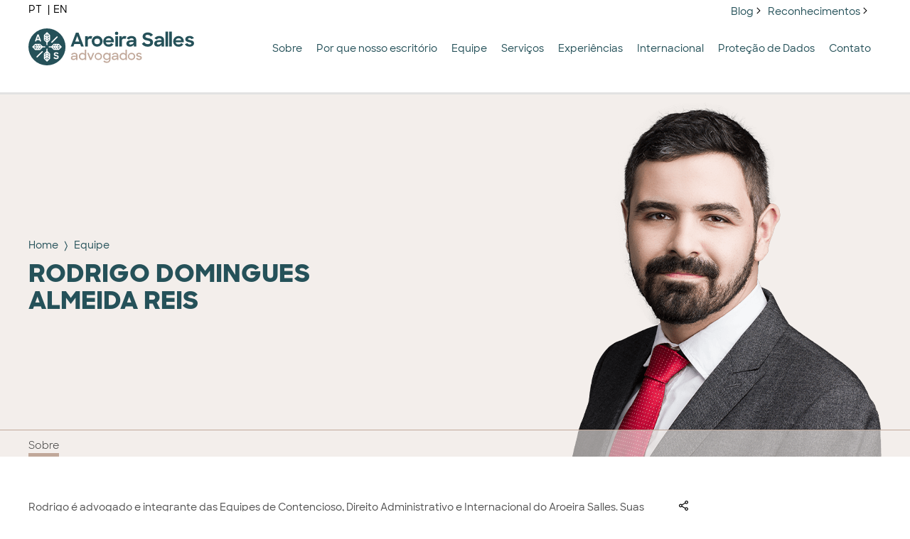

--- FILE ---
content_type: text/html; charset=UTF-8
request_url: https://www.aroeirasalles.com.br/equipe/rodrigo-domingues-almeida-reis/
body_size: 14204
content:

<!doctype html>
<!--[if lt IE 7]><html class="no-js ie ie6 lt-ie9 lt-ie8 lt-ie7" lang="pt-br"> <![endif]-->
<!--[if IE 7]><html class="no-js ie ie7 lt-ie9 lt-ie8" lang="pt-br"> <![endif]-->
<!--[if IE 8]><html class="no-js ie ie8 lt-ie9" lang="pt-br"> <![endif]-->
<!--[if gt IE 8]><!--><html class="no-js" lang="pt-br"> <!--<![endif]-->
<head>
    <meta charset="UTF-8" />
    <meta name="description" content="Prestamos assessoria a empresas nacionais e internacionais de vários setores da economia, garantindo sua segurança jurídica nas diferentes fases de um projeto.">
    <meta http-equiv="Content-Type" content="text/html; charset=UTF-8" />
    <meta http-equiv="X-UA-Compatible" content="IE=edge,chrome=1">
    <meta name="viewport" content="width=device-width, initial-scale=1.0">
    <!-- Chrome, Firefox OS and Opera -->
    <meta name="theme-color" content="#255159">
    <!-- Windows Phone -->
    <meta name="msapplication-navbutton-color" content="#255159">
    <link rel="pingback" href="https://www.aroeirasalles.com.br/site/xmlrpc.php" />

<!-- Global site tag (gtag.js) - Google Analytics -->
<script async src="https://www.googletagmanager.com/gtag/js?id=UA-46273386-1"></script>
<script>
  window.dataLayer = window.dataLayer || [];
  function gtag(){dataLayer.push(arguments);}
  gtag('js', new Date());

  gtag('config', 'UA-46273386-1',{ 'anonymize_ip': true });
</script>
    <meta name='robots' content='index, follow, max-image-preview:large, max-snippet:-1, max-video-preview:-1' />
<link rel="alternate" hreflang="pt-br" href="https://www.aroeirasalles.com.br/equipe/rodrigo-domingues-almeida-reis/" />
<link rel="alternate" hreflang="en" href="https://www.aroeirasalles.com.br/en/team/rodrigo-domingues-almeida-reis/" />
<link rel="alternate" hreflang="x-default" href="https://www.aroeirasalles.com.br/equipe/rodrigo-domingues-almeida-reis/" />

	<!-- This site is optimized with the Yoast SEO plugin v21.7 - https://yoast.com/wordpress/plugins/seo/ -->
	<title>Rodrigo Domingues Almeida Reis - Aroeira Salles Advogados</title>
	<link rel="canonical" href="https://www.aroeirasalles.com.br/equipe/rodrigo-domingues-almeida-reis/" />
	<meta property="og:locale" content="pt_BR" />
	<meta property="og:type" content="article" />
	<meta property="og:title" content="Rodrigo Domingues Almeida Reis - Aroeira Salles Advogados" />
	<meta property="og:url" content="https://www.aroeirasalles.com.br/equipe/rodrigo-domingues-almeida-reis/" />
	<meta property="og:site_name" content="Aroeira Salles Advogados" />
	<meta property="article:publisher" content="https://www.facebook.com/aroeirasalles/" />
	<meta property="article:modified_time" content="2022-07-19T17:11:02+00:00" />
	<meta property="og:image" content="https://www.aroeirasalles.com.br/site/wp-content/uploads/2018/12/RODRIGO-DOMINGUES-ALMEIDA-REIS.png" />
	<meta property="og:image:width" content="464" />
	<meta property="og:image:height" content="500" />
	<meta property="og:image:type" content="image/png" />
	<meta name="twitter:card" content="summary_large_image" />
	<script type="application/ld+json" class="yoast-schema-graph">{"@context":"https://schema.org","@graph":[{"@type":"WebPage","@id":"https://www.aroeirasalles.com.br/equipe/rodrigo-domingues-almeida-reis/","url":"https://www.aroeirasalles.com.br/equipe/rodrigo-domingues-almeida-reis/","name":"Rodrigo Domingues Almeida Reis - Aroeira Salles Advogados","isPartOf":{"@id":"https://www.aroeirasalles.com.br/#website"},"primaryImageOfPage":{"@id":"https://www.aroeirasalles.com.br/equipe/rodrigo-domingues-almeida-reis/#primaryimage"},"image":{"@id":"https://www.aroeirasalles.com.br/equipe/rodrigo-domingues-almeida-reis/#primaryimage"},"thumbnailUrl":"https://www.aroeirasalles.com.br/site/wp-content/uploads/2018/12/RODRIGO-DOMINGUES-ALMEIDA-REIS.png","datePublished":"2018-12-04T14:25:17+00:00","dateModified":"2022-07-19T17:11:02+00:00","breadcrumb":{"@id":"https://www.aroeirasalles.com.br/equipe/rodrigo-domingues-almeida-reis/#breadcrumb"},"inLanguage":"pt-BR","potentialAction":[{"@type":"ReadAction","target":["https://www.aroeirasalles.com.br/equipe/rodrigo-domingues-almeida-reis/"]}]},{"@type":"ImageObject","inLanguage":"pt-BR","@id":"https://www.aroeirasalles.com.br/equipe/rodrigo-domingues-almeida-reis/#primaryimage","url":"https://www.aroeirasalles.com.br/site/wp-content/uploads/2018/12/RODRIGO-DOMINGUES-ALMEIDA-REIS.png","contentUrl":"https://www.aroeirasalles.com.br/site/wp-content/uploads/2018/12/RODRIGO-DOMINGUES-ALMEIDA-REIS.png","width":464,"height":500},{"@type":"BreadcrumbList","@id":"https://www.aroeirasalles.com.br/equipe/rodrigo-domingues-almeida-reis/#breadcrumb","itemListElement":[{"@type":"ListItem","position":1,"name":"Início","item":"https://www.aroeirasalles.com.br/"},{"@type":"ListItem","position":2,"name":"Rodrigo Domingues Almeida Reis"}]},{"@type":"WebSite","@id":"https://www.aroeirasalles.com.br/#website","url":"https://www.aroeirasalles.com.br/","name":"Aroeira Salles Advogados","description":"Prestamos assessoria a empresas nacionais e internacionais de vários setores da economia, garantindo sua segurança jurídica nas diferentes fases de um projeto.","publisher":{"@id":"https://www.aroeirasalles.com.br/#organization"},"potentialAction":[{"@type":"SearchAction","target":{"@type":"EntryPoint","urlTemplate":"https://www.aroeirasalles.com.br/?s={search_term_string}"},"query-input":"required name=search_term_string"}],"inLanguage":"pt-BR"},{"@type":"Organization","@id":"https://www.aroeirasalles.com.br/#organization","name":"Aroeira Salles Advogados","url":"https://www.aroeirasalles.com.br/","logo":{"@type":"ImageObject","inLanguage":"pt-BR","@id":"https://www.aroeirasalles.com.br/#/schema/logo/image/","url":"https://www.aroeirasalles.com.br/site/wp-content/uploads/2018/12/2018_09_04_ASA_logo_300dpi-01.png","contentUrl":"https://www.aroeirasalles.com.br/site/wp-content/uploads/2018/12/2018_09_04_ASA_logo_300dpi-01.png","width":1182,"height":626,"caption":"Aroeira Salles Advogados"},"image":{"@id":"https://www.aroeirasalles.com.br/#/schema/logo/image/"},"sameAs":["https://www.facebook.com/aroeirasalles/","https://www.linkedin.com/company/aroeira-salles-advogados/"]}]}</script>
	<!-- / Yoast SEO plugin. -->


<script type="text/javascript">
/* <![CDATA[ */
window._wpemojiSettings = {"baseUrl":"https:\/\/s.w.org\/images\/core\/emoji\/14.0.0\/72x72\/","ext":".png","svgUrl":"https:\/\/s.w.org\/images\/core\/emoji\/14.0.0\/svg\/","svgExt":".svg","source":{"concatemoji":"https:\/\/www.aroeirasalles.com.br\/site\/wp-includes\/js\/wp-emoji-release.min.js?ver=6.4.7"}};
/*! This file is auto-generated */
!function(i,n){var o,s,e;function c(e){try{var t={supportTests:e,timestamp:(new Date).valueOf()};sessionStorage.setItem(o,JSON.stringify(t))}catch(e){}}function p(e,t,n){e.clearRect(0,0,e.canvas.width,e.canvas.height),e.fillText(t,0,0);var t=new Uint32Array(e.getImageData(0,0,e.canvas.width,e.canvas.height).data),r=(e.clearRect(0,0,e.canvas.width,e.canvas.height),e.fillText(n,0,0),new Uint32Array(e.getImageData(0,0,e.canvas.width,e.canvas.height).data));return t.every(function(e,t){return e===r[t]})}function u(e,t,n){switch(t){case"flag":return n(e,"\ud83c\udff3\ufe0f\u200d\u26a7\ufe0f","\ud83c\udff3\ufe0f\u200b\u26a7\ufe0f")?!1:!n(e,"\ud83c\uddfa\ud83c\uddf3","\ud83c\uddfa\u200b\ud83c\uddf3")&&!n(e,"\ud83c\udff4\udb40\udc67\udb40\udc62\udb40\udc65\udb40\udc6e\udb40\udc67\udb40\udc7f","\ud83c\udff4\u200b\udb40\udc67\u200b\udb40\udc62\u200b\udb40\udc65\u200b\udb40\udc6e\u200b\udb40\udc67\u200b\udb40\udc7f");case"emoji":return!n(e,"\ud83e\udef1\ud83c\udffb\u200d\ud83e\udef2\ud83c\udfff","\ud83e\udef1\ud83c\udffb\u200b\ud83e\udef2\ud83c\udfff")}return!1}function f(e,t,n){var r="undefined"!=typeof WorkerGlobalScope&&self instanceof WorkerGlobalScope?new OffscreenCanvas(300,150):i.createElement("canvas"),a=r.getContext("2d",{willReadFrequently:!0}),o=(a.textBaseline="top",a.font="600 32px Arial",{});return e.forEach(function(e){o[e]=t(a,e,n)}),o}function t(e){var t=i.createElement("script");t.src=e,t.defer=!0,i.head.appendChild(t)}"undefined"!=typeof Promise&&(o="wpEmojiSettingsSupports",s=["flag","emoji"],n.supports={everything:!0,everythingExceptFlag:!0},e=new Promise(function(e){i.addEventListener("DOMContentLoaded",e,{once:!0})}),new Promise(function(t){var n=function(){try{var e=JSON.parse(sessionStorage.getItem(o));if("object"==typeof e&&"number"==typeof e.timestamp&&(new Date).valueOf()<e.timestamp+604800&&"object"==typeof e.supportTests)return e.supportTests}catch(e){}return null}();if(!n){if("undefined"!=typeof Worker&&"undefined"!=typeof OffscreenCanvas&&"undefined"!=typeof URL&&URL.createObjectURL&&"undefined"!=typeof Blob)try{var e="postMessage("+f.toString()+"("+[JSON.stringify(s),u.toString(),p.toString()].join(",")+"));",r=new Blob([e],{type:"text/javascript"}),a=new Worker(URL.createObjectURL(r),{name:"wpTestEmojiSupports"});return void(a.onmessage=function(e){c(n=e.data),a.terminate(),t(n)})}catch(e){}c(n=f(s,u,p))}t(n)}).then(function(e){for(var t in e)n.supports[t]=e[t],n.supports.everything=n.supports.everything&&n.supports[t],"flag"!==t&&(n.supports.everythingExceptFlag=n.supports.everythingExceptFlag&&n.supports[t]);n.supports.everythingExceptFlag=n.supports.everythingExceptFlag&&!n.supports.flag,n.DOMReady=!1,n.readyCallback=function(){n.DOMReady=!0}}).then(function(){return e}).then(function(){var e;n.supports.everything||(n.readyCallback(),(e=n.source||{}).concatemoji?t(e.concatemoji):e.wpemoji&&e.twemoji&&(t(e.twemoji),t(e.wpemoji)))}))}((window,document),window._wpemojiSettings);
/* ]]> */
</script>
<style id='wp-emoji-styles-inline-css' type='text/css'>

	img.wp-smiley, img.emoji {
		display: inline !important;
		border: none !important;
		box-shadow: none !important;
		height: 1em !important;
		width: 1em !important;
		margin: 0 0.07em !important;
		vertical-align: -0.1em !important;
		background: none !important;
		padding: 0 !important;
	}
</style>
<link rel='stylesheet' id='wp-block-library-css' href='https://www.aroeirasalles.com.br/site/wp-includes/css/dist/block-library/style.min.css?ver=6.4.7' type='text/css' media='all' />
<style id='classic-theme-styles-inline-css' type='text/css'>
/*! This file is auto-generated */
.wp-block-button__link{color:#fff;background-color:#32373c;border-radius:9999px;box-shadow:none;text-decoration:none;padding:calc(.667em + 2px) calc(1.333em + 2px);font-size:1.125em}.wp-block-file__button{background:#32373c;color:#fff;text-decoration:none}
</style>
<style id='global-styles-inline-css' type='text/css'>
body{--wp--preset--color--black: #000000;--wp--preset--color--cyan-bluish-gray: #abb8c3;--wp--preset--color--white: #ffffff;--wp--preset--color--pale-pink: #f78da7;--wp--preset--color--vivid-red: #cf2e2e;--wp--preset--color--luminous-vivid-orange: #ff6900;--wp--preset--color--luminous-vivid-amber: #fcb900;--wp--preset--color--light-green-cyan: #7bdcb5;--wp--preset--color--vivid-green-cyan: #00d084;--wp--preset--color--pale-cyan-blue: #8ed1fc;--wp--preset--color--vivid-cyan-blue: #0693e3;--wp--preset--color--vivid-purple: #9b51e0;--wp--preset--gradient--vivid-cyan-blue-to-vivid-purple: linear-gradient(135deg,rgba(6,147,227,1) 0%,rgb(155,81,224) 100%);--wp--preset--gradient--light-green-cyan-to-vivid-green-cyan: linear-gradient(135deg,rgb(122,220,180) 0%,rgb(0,208,130) 100%);--wp--preset--gradient--luminous-vivid-amber-to-luminous-vivid-orange: linear-gradient(135deg,rgba(252,185,0,1) 0%,rgba(255,105,0,1) 100%);--wp--preset--gradient--luminous-vivid-orange-to-vivid-red: linear-gradient(135deg,rgba(255,105,0,1) 0%,rgb(207,46,46) 100%);--wp--preset--gradient--very-light-gray-to-cyan-bluish-gray: linear-gradient(135deg,rgb(238,238,238) 0%,rgb(169,184,195) 100%);--wp--preset--gradient--cool-to-warm-spectrum: linear-gradient(135deg,rgb(74,234,220) 0%,rgb(151,120,209) 20%,rgb(207,42,186) 40%,rgb(238,44,130) 60%,rgb(251,105,98) 80%,rgb(254,248,76) 100%);--wp--preset--gradient--blush-light-purple: linear-gradient(135deg,rgb(255,206,236) 0%,rgb(152,150,240) 100%);--wp--preset--gradient--blush-bordeaux: linear-gradient(135deg,rgb(254,205,165) 0%,rgb(254,45,45) 50%,rgb(107,0,62) 100%);--wp--preset--gradient--luminous-dusk: linear-gradient(135deg,rgb(255,203,112) 0%,rgb(199,81,192) 50%,rgb(65,88,208) 100%);--wp--preset--gradient--pale-ocean: linear-gradient(135deg,rgb(255,245,203) 0%,rgb(182,227,212) 50%,rgb(51,167,181) 100%);--wp--preset--gradient--electric-grass: linear-gradient(135deg,rgb(202,248,128) 0%,rgb(113,206,126) 100%);--wp--preset--gradient--midnight: linear-gradient(135deg,rgb(2,3,129) 0%,rgb(40,116,252) 100%);--wp--preset--font-size--small: 13px;--wp--preset--font-size--medium: 20px;--wp--preset--font-size--large: 36px;--wp--preset--font-size--x-large: 42px;--wp--preset--spacing--20: 0.44rem;--wp--preset--spacing--30: 0.67rem;--wp--preset--spacing--40: 1rem;--wp--preset--spacing--50: 1.5rem;--wp--preset--spacing--60: 2.25rem;--wp--preset--spacing--70: 3.38rem;--wp--preset--spacing--80: 5.06rem;--wp--preset--shadow--natural: 6px 6px 9px rgba(0, 0, 0, 0.2);--wp--preset--shadow--deep: 12px 12px 50px rgba(0, 0, 0, 0.4);--wp--preset--shadow--sharp: 6px 6px 0px rgba(0, 0, 0, 0.2);--wp--preset--shadow--outlined: 6px 6px 0px -3px rgba(255, 255, 255, 1), 6px 6px rgba(0, 0, 0, 1);--wp--preset--shadow--crisp: 6px 6px 0px rgba(0, 0, 0, 1);}:where(.is-layout-flex){gap: 0.5em;}:where(.is-layout-grid){gap: 0.5em;}body .is-layout-flow > .alignleft{float: left;margin-inline-start: 0;margin-inline-end: 2em;}body .is-layout-flow > .alignright{float: right;margin-inline-start: 2em;margin-inline-end: 0;}body .is-layout-flow > .aligncenter{margin-left: auto !important;margin-right: auto !important;}body .is-layout-constrained > .alignleft{float: left;margin-inline-start: 0;margin-inline-end: 2em;}body .is-layout-constrained > .alignright{float: right;margin-inline-start: 2em;margin-inline-end: 0;}body .is-layout-constrained > .aligncenter{margin-left: auto !important;margin-right: auto !important;}body .is-layout-constrained > :where(:not(.alignleft):not(.alignright):not(.alignfull)){max-width: var(--wp--style--global--content-size);margin-left: auto !important;margin-right: auto !important;}body .is-layout-constrained > .alignwide{max-width: var(--wp--style--global--wide-size);}body .is-layout-flex{display: flex;}body .is-layout-flex{flex-wrap: wrap;align-items: center;}body .is-layout-flex > *{margin: 0;}body .is-layout-grid{display: grid;}body .is-layout-grid > *{margin: 0;}:where(.wp-block-columns.is-layout-flex){gap: 2em;}:where(.wp-block-columns.is-layout-grid){gap: 2em;}:where(.wp-block-post-template.is-layout-flex){gap: 1.25em;}:where(.wp-block-post-template.is-layout-grid){gap: 1.25em;}.has-black-color{color: var(--wp--preset--color--black) !important;}.has-cyan-bluish-gray-color{color: var(--wp--preset--color--cyan-bluish-gray) !important;}.has-white-color{color: var(--wp--preset--color--white) !important;}.has-pale-pink-color{color: var(--wp--preset--color--pale-pink) !important;}.has-vivid-red-color{color: var(--wp--preset--color--vivid-red) !important;}.has-luminous-vivid-orange-color{color: var(--wp--preset--color--luminous-vivid-orange) !important;}.has-luminous-vivid-amber-color{color: var(--wp--preset--color--luminous-vivid-amber) !important;}.has-light-green-cyan-color{color: var(--wp--preset--color--light-green-cyan) !important;}.has-vivid-green-cyan-color{color: var(--wp--preset--color--vivid-green-cyan) !important;}.has-pale-cyan-blue-color{color: var(--wp--preset--color--pale-cyan-blue) !important;}.has-vivid-cyan-blue-color{color: var(--wp--preset--color--vivid-cyan-blue) !important;}.has-vivid-purple-color{color: var(--wp--preset--color--vivid-purple) !important;}.has-black-background-color{background-color: var(--wp--preset--color--black) !important;}.has-cyan-bluish-gray-background-color{background-color: var(--wp--preset--color--cyan-bluish-gray) !important;}.has-white-background-color{background-color: var(--wp--preset--color--white) !important;}.has-pale-pink-background-color{background-color: var(--wp--preset--color--pale-pink) !important;}.has-vivid-red-background-color{background-color: var(--wp--preset--color--vivid-red) !important;}.has-luminous-vivid-orange-background-color{background-color: var(--wp--preset--color--luminous-vivid-orange) !important;}.has-luminous-vivid-amber-background-color{background-color: var(--wp--preset--color--luminous-vivid-amber) !important;}.has-light-green-cyan-background-color{background-color: var(--wp--preset--color--light-green-cyan) !important;}.has-vivid-green-cyan-background-color{background-color: var(--wp--preset--color--vivid-green-cyan) !important;}.has-pale-cyan-blue-background-color{background-color: var(--wp--preset--color--pale-cyan-blue) !important;}.has-vivid-cyan-blue-background-color{background-color: var(--wp--preset--color--vivid-cyan-blue) !important;}.has-vivid-purple-background-color{background-color: var(--wp--preset--color--vivid-purple) !important;}.has-black-border-color{border-color: var(--wp--preset--color--black) !important;}.has-cyan-bluish-gray-border-color{border-color: var(--wp--preset--color--cyan-bluish-gray) !important;}.has-white-border-color{border-color: var(--wp--preset--color--white) !important;}.has-pale-pink-border-color{border-color: var(--wp--preset--color--pale-pink) !important;}.has-vivid-red-border-color{border-color: var(--wp--preset--color--vivid-red) !important;}.has-luminous-vivid-orange-border-color{border-color: var(--wp--preset--color--luminous-vivid-orange) !important;}.has-luminous-vivid-amber-border-color{border-color: var(--wp--preset--color--luminous-vivid-amber) !important;}.has-light-green-cyan-border-color{border-color: var(--wp--preset--color--light-green-cyan) !important;}.has-vivid-green-cyan-border-color{border-color: var(--wp--preset--color--vivid-green-cyan) !important;}.has-pale-cyan-blue-border-color{border-color: var(--wp--preset--color--pale-cyan-blue) !important;}.has-vivid-cyan-blue-border-color{border-color: var(--wp--preset--color--vivid-cyan-blue) !important;}.has-vivid-purple-border-color{border-color: var(--wp--preset--color--vivid-purple) !important;}.has-vivid-cyan-blue-to-vivid-purple-gradient-background{background: var(--wp--preset--gradient--vivid-cyan-blue-to-vivid-purple) !important;}.has-light-green-cyan-to-vivid-green-cyan-gradient-background{background: var(--wp--preset--gradient--light-green-cyan-to-vivid-green-cyan) !important;}.has-luminous-vivid-amber-to-luminous-vivid-orange-gradient-background{background: var(--wp--preset--gradient--luminous-vivid-amber-to-luminous-vivid-orange) !important;}.has-luminous-vivid-orange-to-vivid-red-gradient-background{background: var(--wp--preset--gradient--luminous-vivid-orange-to-vivid-red) !important;}.has-very-light-gray-to-cyan-bluish-gray-gradient-background{background: var(--wp--preset--gradient--very-light-gray-to-cyan-bluish-gray) !important;}.has-cool-to-warm-spectrum-gradient-background{background: var(--wp--preset--gradient--cool-to-warm-spectrum) !important;}.has-blush-light-purple-gradient-background{background: var(--wp--preset--gradient--blush-light-purple) !important;}.has-blush-bordeaux-gradient-background{background: var(--wp--preset--gradient--blush-bordeaux) !important;}.has-luminous-dusk-gradient-background{background: var(--wp--preset--gradient--luminous-dusk) !important;}.has-pale-ocean-gradient-background{background: var(--wp--preset--gradient--pale-ocean) !important;}.has-electric-grass-gradient-background{background: var(--wp--preset--gradient--electric-grass) !important;}.has-midnight-gradient-background{background: var(--wp--preset--gradient--midnight) !important;}.has-small-font-size{font-size: var(--wp--preset--font-size--small) !important;}.has-medium-font-size{font-size: var(--wp--preset--font-size--medium) !important;}.has-large-font-size{font-size: var(--wp--preset--font-size--large) !important;}.has-x-large-font-size{font-size: var(--wp--preset--font-size--x-large) !important;}
.wp-block-navigation a:where(:not(.wp-element-button)){color: inherit;}
:where(.wp-block-post-template.is-layout-flex){gap: 1.25em;}:where(.wp-block-post-template.is-layout-grid){gap: 1.25em;}
:where(.wp-block-columns.is-layout-flex){gap: 2em;}:where(.wp-block-columns.is-layout-grid){gap: 2em;}
.wp-block-pullquote{font-size: 1.5em;line-height: 1.6;}
</style>
<link rel='stylesheet' id='asa-style-css' href='https://www.aroeirasalles.com.br/site/wp-content/themes/asa/build/style.css?ver=1647451013' type='text/css' media='all' />
<script type="application/json" id="wpp-json">

{"sampling_active":0,"sampling_rate":100,"ajax_url":"https:\/\/www.aroeirasalles.com.br\/wp-json\/wordpress-popular-posts\/v1\/popular-posts","api_url":"https:\/\/www.aroeirasalles.com.br\/wp-json\/wordpress-popular-posts","ID":2811,"token":"b2bf18f22a","lang":0,"debug":0}

</script>
<script type="text/javascript" src="https://www.aroeirasalles.com.br/site/wp-content/plugins/wordpress-popular-posts/assets/js/wpp.min.js?ver=6.3.4" id="wpp-js-js"></script>
<script type="text/javascript" src="https://code.jquery.com/jquery-3.1.1.min.js?ver=3.1.1" id="jquery-js"></script>
<script src="https://www.aroeirasalles.com.br/site/wp-content/themes/asa/build/js/asa-header.js?ver=1627320276" defer="defer" type="text/javascript"></script>
<link rel="https://api.w.org/" href="https://www.aroeirasalles.com.br/wp-json/" /><link rel="alternate" type="application/json" href="https://www.aroeirasalles.com.br/wp-json/wp/v2/equipe-api/2811" /><link rel="EditURI" type="application/rsd+xml" title="RSD" href="https://www.aroeirasalles.com.br/site/xmlrpc.php?rsd" />
<meta name="generator" content="WordPress 6.4.7" />
<link rel='shortlink' href='https://www.aroeirasalles.com.br/?p=2811' />
<link rel="alternate" type="application/json+oembed" href="https://www.aroeirasalles.com.br/wp-json/oembed/1.0/embed?url=https%3A%2F%2Fwww.aroeirasalles.com.br%2Fequipe%2Frodrigo-domingues-almeida-reis%2F" />
<link rel="alternate" type="text/xml+oembed" href="https://www.aroeirasalles.com.br/wp-json/oembed/1.0/embed?url=https%3A%2F%2Fwww.aroeirasalles.com.br%2Fequipe%2Frodrigo-domingues-almeida-reis%2F&#038;format=xml" />
<meta name="generator" content="WPML ver:4.6.8 stt:1,42;" />
            <style id="wpp-loading-animation-styles">@-webkit-keyframes bgslide{from{background-position-x:0}to{background-position-x:-200%}}@keyframes bgslide{from{background-position-x:0}to{background-position-x:-200%}}.wpp-widget-placeholder,.wpp-widget-block-placeholder,.wpp-shortcode-placeholder{margin:0 auto;width:60px;height:3px;background:#dd3737;background:linear-gradient(90deg,#dd3737 0%,#571313 10%,#dd3737 100%);background-size:200% auto;border-radius:3px;-webkit-animation:bgslide 1s infinite linear;animation:bgslide 1s infinite linear}</style>
            <style type="text/css">
.avatar {vertical-align:middle; margin-right:5px;}
.credit {font-size: 50%;}
</style>
		<link rel="icon" href="https://www.aroeirasalles.com.br/site/wp-content/uploads/2018/12/cropped-ASA_favicon-32x32.png" sizes="32x32" />
<link rel="icon" href="https://www.aroeirasalles.com.br/site/wp-content/uploads/2018/12/cropped-ASA_favicon-192x192.png" sizes="192x192" />
<link rel="apple-touch-icon" href="https://www.aroeirasalles.com.br/site/wp-content/uploads/2018/12/cropped-ASA_favicon-180x180.png" />
<meta name="msapplication-TileImage" content="https://www.aroeirasalles.com.br/site/wp-content/uploads/2018/12/cropped-ASA_favicon-270x270.png" />


			</head>

<body class="equipe-template-default single single-equipe postid-2811" data-template="base.twig" data-home="https://www.aroeirasalles.com.br" data-spy="scroll" data-target=".scrollspy" > 
<div id="fb-root"></div>
<script>(function(d, s, id) {
  var js, fjs = d.getElementsByTagName(s)[0];
  if (d.getElementById(id)) return;
  js = d.createElement(s); js.id = id;
  js.src = "//connect.facebook.net/pt_BR/sdk.js#xfbml=1&version=v2.5";
  fjs.parentNode.insertBefore(js, fjs);
}(document, 'script', 'facebook-jssdk'));</script>
<div class="remodal" data-remodal-id="modal" data-remodal-options="hashTracking: false">
    <button data-remodal-action="close" class="remodal-close"></button>
    <div class="modal-content">
    </div>
  <div class="clipping-item"></div>
</div><svg xmlns="http://www.w3.org/2000/svg" id="svg-icons" class="svg-icons">
  <defs>
    <symbol id="icon-facebook" xmlns="http://www.w3.org/2000/svg" viewBox="0 0 89.76 89.76"><defs><style>.facebook-1{fill:#eaeaea;}</style></defs><title>ASA-facebook</title><g id="Layer_2" data-name="Layer 2"><g id="Layer_1-2" data-name="Layer 1"><path class="facebook-1" d="M44.88,0A44.88,44.88,0,1,0,89.76,44.88,44.88,44.88,0,0,0,44.88,0ZM57.25,27.46H50.73a2.47,2.47,0,0,0-2.58,2.81v6.07h9.07l-1.06,10.3h-8V76H36V46.64H30.25V36.32H36V29.65c0-4.77,2.27-12.24,12.24-12.24l9,0Z"/></g></g></symbol>
    </symbol>
      
   <symbol id="icon-linkedin" xmlns="http://www.w3.org/2000/svg" xmlns:xlink="http://www.w3.org/1999/xlink" viewBox="0 0 100 100"><style>.st1{fill:#1e4246}</style><circle cx="49.8" cy="50.4" r="50" fill="#eaeaea"/><path class="st1" d="M22.5 36h13.2v39.7H22.5V36z"/><defs><path id="SVGID_1_" d="M21.8 16.9h61.5v58.8H21.8z"/></defs><clipPath id="SVGID_2_"><use xlink:href="#SVGID_1_" overflow="visible"/></clipPath><g clip-path="url(#SVGID_2_)"><path class="st1" d="M79.1 39.7c-2.8-3-6.8-4.7-11-4.5-1.5 0-3.1.2-4.6.6-1.3.4-2.5.9-3.5 1.7-.8.6-1.6 1.3-2.3 2.1-.6.7-1.1 1.4-1.6 2.1V36H43v39.7h13.2V53.6c0-1.1.1-2.2.4-3.2.5-1.3 1.4-2.5 2.5-3.4 1.2-.9 2.7-1.4 4.2-1.4 2-.2 3.9.8 5.1 2.4 1.2 2 1.7 4.3 1.6 6.6v21.3h13.2V52.8c.3-4.8-1.2-9.5-4.2-13.3M29.2 16.9c-2-.1-3.9.6-5.4 2-1.4 1.3-2.1 3.1-2.1 4.9 0 1.8.7 3.6 2 4.9 1.4 1.3 3.3 2.1 5.3 2 2 .1 3.9-.6 5.4-2 1.4-1.3 2.1-3 2-4.9 0-1.9-.7-3.6-2-4.9-1.4-1.4-3.3-2.1-5.2-2"/></g></symbol>
    
    <symbol id="icon-contato" xmlns="http://www.w3.org/2000/svg" viewBox="0 0 100 100"><circle cx="50.2" cy="49.8" r="49.1" fill="#eaeaea"/><path d="M30.5 61.9l13-13-13-11.2c-.7-.8-.6-2.1.2-2.8.7-.6 1.6-.6 2.4-.2l17.1 14.8 17.1-14.8c.7-.8 2-.9 2.8-.2.8.7.9 2 .2 2.8l-.4.4-13 11.1 13.1 13c.9.6 1.1 1.9.5 2.8-.6.9-1.9 1.1-2.8.5-.2-.1-.3-.3-.5-.5l-13.1-13-2.5 2.2c-.8.7-1.9.7-2.6 0l-2.5-2.2-13.2 13.2c-.9.7-2.1.5-2.8-.3-.6-.8-.6-1.8 0-2.6zm-.3 13.3h40.1c5.6 0 10.1-4.5 10.1-10.1V34.8c0-5.6-4.5-10.1-10.1-10.1H30.1c-5.6 0-10.1 4.5-10.1 10.1V65c0 5.6 4.5 10.2 10.2 10.2z" fill="#1e4246"/>
    </symbol>
  </defs>
</svg> 

      <header class="o-wrap--header c-header c-header-js">
	<div class="o-navbar c-navbar">	
	  	<div class="o-container">
			    			<div class="o-row o-extrabar__row">
					<div class="c-language-switcher">
    <ul>
        
        <li class="c-language-switcher-item ">
            <a href="https://www.aroeirasalles.com.br/equipe/rodrigo-domingues-almeida-reis/">
                PT
            </a>
        </li>
        
        <li class="c-language-switcher-item ">
            <a href="https://www.aroeirasalles.com.br/en/team/rodrigo-domingues-almeida-reis/">
                EN
            </a>
        </li>
            </ul>
</div>
					<div>&nbsp;</div>
				    <div class="o-navbar__menu">
    <ul class="o-list-inline c-inline-menu menu-frontpage--list menu-frontpage--over">
      <li class="o-list-inline__item c-inline-menu__item c-inline-menu__item--more">
        <a href="javascript:void(0);">+</a>
      </li>
                        <li class="o-list-inline__item c-inline-menu__item  menu-item menu-item-type-post_type menu-item-object-page current_page_parent menu-item-1032">
                  <a href="https://www.aroeirasalles.com.br/blog/" class="c-inline-menu__link" title="Blog">Blog</a>
              </li>
                <li class="o-list-inline__item c-inline-menu__item  menu-item menu-item-type-post_type menu-item-object-page menu-item-1035">
                  <a href="https://www.aroeirasalles.com.br/reconhecimentos/" class="c-inline-menu__link" title="Reconhecimentos">Reconhecimentos</a>
              </li>
        </ul>
  </div>

			</div>
	  		<div class="o-row o-navbar__row d-spacer-debug">
					<a href="https://www.aroeirasalles.com.br" class="o-navbar__brand">
<svg xmlns="http://www.w3.org/2000/svg" viewBox="0 0 243.02 54.39"><defs><style>.asa_logo-1{fill:#255159}.asa_logo-2{fill:#c1a89a}</style></defs><g id="Layer_2" data-name="Layer 2"><g id="Layer_1-2" data-name="Layer 1"><path class="asa_logo-1 asa_logo-word-aro" d="M69.63 6.23h3.88l7.71 20.38h-4l-1.39-3.71h-8.52L66 26.61h-4zm-1 13.1h5.9l-2.94-8.1zM83.17 11.53H87v2.32a4.12 4.12 0 0 1 4.16-2.59 5.67 5.67 0 0 1 2.54.58l-1.4 3.8a3.47 3.47 0 0 0-2-.53c-2 0-3.26 1-3.26 3.55v8h-3.87zM92.8 19.07a8 8 0 1 1 8 7.85 7.81 7.81 0 0 1-8-7.85zm12.12 0a4.13 4.13 0 1 0-4.13 4.21 4.16 4.16 0 0 0 4.13-4.23z"/><path class="asa_logo-1 asa_logo-word-sales" d="M109.72 19.1a7.79 7.79 0 0 1 7.91-7.87 7.51 7.51 0 0 1 7.79 7.77v1.45h-12a4.18 4.18 0 0 0 4.33 3.19 4.12 4.12 0 0 0 3.74-2l3.15 1.84a7.92 7.92 0 0 1-7 3.49 7.6 7.6 0 0 1-7.92-7.87zm3.83-1.7h8a3.8 3.8 0 0 0-4-2.91 4.19 4.19 0 0 0-4 2.91zM129.35 4.78a2.4 2.4 0 0 1 2.49 2.51 2.48 2.48 0 0 1-5 0 2.41 2.41 0 0 1 2.51-2.51zm-1.95 6.75h3.93v15.08h-3.93zM133.18 11.53H137v2.32a4.14 4.14 0 0 1 4.16-2.59 5.72 5.72 0 0 1 2.55.58l-1.4 3.8a3.52 3.52 0 0 0-2-.53c-2 0-3.27 1-3.27 3.55v8h-3.82zM143.68 22.43c0-3.13 2.59-5.06 6.78-5.06h4v-.19c0-1.62-1.09-2.74-3.27-2.74a3.78 3.78 0 0 0-3.55 2l-3.54-1.76a8.42 8.42 0 0 1 7.12-3.43c4.44 0 7 2.32 7 6.11v9.27h-3.72V24.3a6.69 6.69 0 0 1-5.53 2.62c-3.34 0-5.29-1.84-5.29-4.49zM154.45 21v-.81h-3.54c-2.29 0-3.21.73-3.21 1.9s.75 1.65 2.34 1.65a5 5 0 0 0 4.41-2.74zM166.38 22.7l3.43-2.7a6.25 6.25 0 0 0 5.58 3.21c2.21 0 3.36-1.06 3.36-2.54 0-1.9-2-2.29-4.78-2.93-3-.65-6.45-1.62-6.45-5.76 0-3.35 3-6 7.23-6a9.75 9.75 0 0 1 7.93 3.55L179.47 12a5.28 5.28 0 0 0-4.77-2.54c-2.21 0-3.16 1.09-3.16 2.43 0 1.65 2 2 4.58 2.54 3.13.67 6.73 1.68 6.73 6.09 0 3.49-2.93 6.39-7.48 6.39a10.56 10.56 0 0 1-8.99-4.21zM184.47 22.43c0-3.13 2.6-5.06 6.78-5.06h4v-.19c0-1.62-1.09-2.74-3.27-2.74a3.75 3.75 0 0 0-3.54 2l-3.55-1.76a8.43 8.43 0 0 1 7.11-3.45c4.44 0 7 2.32 7 6.11v9.27h-3.71V24.3a6.72 6.72 0 0 1-5.53 2.62c-3.34 0-5.29-1.84-5.29-4.49zM195.25 21v-.81h-3.55c-2.29 0-3.21.73-3.21 1.9s.75 1.65 2.34 1.65a5 5 0 0 0 4.42-2.74zM201.11 4.61H205v22h-3.85zM206.64 4.61h3.85v22h-3.85zM212.31 19.1a7.78 7.78 0 0 1 7.9-7.87A7.51 7.51 0 0 1 228 19v1.45h-12a4.18 4.18 0 0 0 4.33 3.19 4.11 4.11 0 0 0 3.74-2l3.16 1.84a8 8 0 0 1-7 3.49 7.59 7.59 0 0 1-7.92-7.87zm3.82-1.7h8a3.8 3.8 0 0 0-4-2.91 4.2 4.2 0 0 0-4 2.91zM229.5 23.18l3.72-1.45a3.62 3.62 0 0 0 3.46 2c1.57 0 2.4-.76 2.4-1.65 0-1.09-1.62-1.34-3.54-1.73-2.54-.53-5.37-1.32-5.37-4.5 0-2.54 2.46-4.75 6.18-4.72a7.15 7.15 0 0 1 6.47 3.21l-3.51 1.43a3.23 3.23 0 0 0-3-1.59c-1.51 0-2.24.61-2.24 1.45s1.23 1.2 3.44 1.67c2.51.51 5.47 1.37 5.47 4.61 0 2.35-2.09 5-6.48 5-3.5.01-5.79-1.33-7-3.73z"/><path class="asa_logo-2 asa_logo-advogados" d="M62.27 43.57c0-2.13 1.76-3.43 4.65-3.43H70V40c0-1.38-.84-2.34-2.68-2.34a3.29 3.29 0 0 0-3 1.67l-1.82-1.1a5.78 5.78 0 0 1 4.82-2.36c3 0 4.65 1.65 4.65 4.16v6.39H70V44.6a4.86 4.86 0 0 1-4.06 2c-2.41.03-3.67-1.29-3.67-3.03zm7.73-.92v-.86h-2.95c-1.91 0-2.68.59-2.68 1.6s.62 1.44 2 1.44A4.06 4.06 0 0 0 70 42.65zM73.92 41.25a5.18 5.18 0 0 1 5.2-5.38 4.56 4.56 0 0 1 3.53 1.65V31.3h2v15.12h-2v-1.51a4.5 4.5 0 0 1-3.54 1.72 5.22 5.22 0 0 1-5.19-5.38zm8.84 0a3.4 3.4 0 1 0-3.39 3.5 3.39 3.39 0 0 0 3.39-3.52zM86.22 36.08h2.18l3 7.77 3.08-7.77h2.14l-4.31 10.34h-2zM97.2 41.25a5.38 5.38 0 1 1 5.38 5.38 5.36 5.36 0 0 1-5.38-5.38zm8.71 0a3.37 3.37 0 0 0-3.33-3.44 3.45 3.45 0 1 0 3.33 3.44zM109.58 41.25a5.18 5.18 0 0 1 5.2-5.38 4.46 4.46 0 0 1 3.52 1.71v-1.5h2.07v9.51a5.06 5.06 0 0 1-5.3 5.15c-2.49 0-4-.76-5.15-2.16l1.67-1.36a3.75 3.75 0 0 0 3.41 1.63 3.07 3.07 0 0 0 3.29-3.18v-.8a4.43 4.43 0 0 1-3.56 1.76 5.22 5.22 0 0 1-5.15-5.38zm8.84 0a3.4 3.4 0 1 0-3.39 3.5 3.39 3.39 0 0 0 3.39-3.52zM122.19 43.57c0-2.13 1.76-3.43 4.65-3.43h3.06V40c0-1.38-.84-2.34-2.68-2.34a3.32 3.32 0 0 0-3 1.67l-1.83-1.07a5.78 5.78 0 0 1 4.82-2.36c3 0 4.65 1.65 4.65 4.16v6.39h-2V44.6a4.87 4.87 0 0 1-4.06 2c-2.35.03-3.61-1.29-3.61-3.03zm7.71-.92v-.86H127c-1.91 0-2.68.59-2.68 1.6s.61 1.44 2 1.44a4.06 4.06 0 0 0 3.58-2.18zM133.65 41.25a5.18 5.18 0 0 1 5.2-5.38 4.53 4.53 0 0 1 3.52 1.65V31.3h2v15.12h-2v-1.51a4.47 4.47 0 0 1-3.54 1.72 5.21 5.21 0 0 1-5.18-5.38zm8.84 0a3.4 3.4 0 1 0-3.39 3.5 3.39 3.39 0 0 0 3.39-3.52zM145.91 41.25a5.38 5.38 0 1 1 5.38 5.38 5.36 5.36 0 0 1-5.38-5.38zm8.71 0a3.37 3.37 0 0 0-3.33-3.44 3.45 3.45 0 1 0 3.33 3.44zM157.69 44.35l1.86-1.05a3.12 3.12 0 0 0 2.79 1.53c1.34 0 2-.67 2-1.45s-1.26-1.11-2.62-1.4c-1.74-.37-3.6-.94-3.6-3 0-1.61 1.55-3.1 4-3.08a4.77 4.77 0 0 1 4.15 1.93l-1.78 1a2.66 2.66 0 0 0-2.37-1.22c-1.26 0-1.87.59-1.87 1.32s.93 1 2.5 1.36c1.73.36 3.68 1 3.68 3.1 0 1.51-1.36 3.29-4.21 3.27a4.86 4.86 0 0 1-4.53-2.31z"/><path class="asa_logo-1" d="M18.68 26.41l-2.25-2.25h-1.1l2.25 2.25h1.1zM15.37 26.41l-2.25-2.25h-1.1l2.26 2.25h1.09zM15.33 30.23h1.1l2.25-2.25h-1.1l-2.25 2.25zM14.28 27.98l-2.26 2.25h1.1l2.25-2.25h-1.09zM10.14 24.49l-1.93 1.92h3.86l-1.93-1.92zM14.07 11.39l-1.46 4.1h2.91l-1.45-4.1zM8.21 27.98l1.93 1.92 1.93-1.92H8.21zM26.41 46.18v-3.86l-1.92 1.93 1.92 1.93zM30.23 12.02l-2.25 2.26v1.09l2.25-2.25v-1.1zM30.23 15.33l-2.25 2.25v1.1l2.25-2.25v-1.1zM26.41 17.58l-2.25-2.25v1.1l2.25 2.25v-1.1zM27.98 8.21v3.86l1.92-1.93-1.92-1.93zM26.41 14.28l-2.25-2.26v1.1l2.25 2.25v-1.09zM26.41 8.21l-1.92 1.93 1.92 1.93V8.21z"/><path class="asa_logo-1" d="M27.19 0a27.2 27.2 0 1 0 27.2 27.19A27.2 27.2 0 0 0 27.19 0zm6.52 19.73l7.66-7.66a.87.87 0 0 1 1.23 0 .86.86 0 0 1 0 1.22L34.93 21a.86.86 0 0 1-1.22 0 .87.87 0 0 1 0-1.27zM22.6 10.15a.81.81 0 0 1 .22-.56l3.78-3.78a.81.81 0 0 1 1.13 0l3.78 3.78a.78.78 0 0 1 .23.56v6.59a.74.74 0 0 1-.23.55L28 20.89V24a.79.79 0 0 1-.79.78.78.78 0 0 1-.78-.78v-3.11l-3.61-3.59a.77.77 0 0 1-.22-.55zm-9.49-1.29H15l3.81 10.33h-2l-.66-1.88H12l-.67 1.88h-2zm-3 22.93a.78.78 0 0 1-.56-.23l-3.76-3.8a.81.81 0 0 1 0-1.13l3.78-3.78a.81.81 0 0 1 .56-.22h6.61a.77.77 0 0 1 .55.22l3.59 3.59H24a.78.78 0 0 1 .78.78.79.79 0 0 1-.78.78h-3.11l-3.59 3.56a.74.74 0 0 1-.55.23h-6.6zm10.66 3.15l-7.63 7.66a.87.87 0 0 1-1.23-1.23l7.67-7.66a.87.87 0 0 1 1.23 0 .89.89 0 0 1 0 1.23zm11 9.29a.78.78 0 0 1-.23.56l-3.78 3.81a.81.81 0 0 1-1.13 0l-3.78-3.78a.81.81 0 0 1-.22-.56v-6.62a.77.77 0 0 1 .22-.55l3.59-3.59v-3.11a.78.78 0 0 1 .78-.78.79.79 0 0 1 .79.78v3.11l3.58 3.59a.74.74 0 0 1 .23.55zm12.35-.86a3 3 0 0 1-.71 1 3.33 3.33 0 0 1-1.11.67 4.1 4.1 0 0 1-1.44.24 6.1 6.1 0 0 1-1.41-.15 5.15 5.15 0 0 1-1.14-.42 4.21 4.21 0 0 1-.92-.64 5.26 5.26 0 0 1-.75-.81l1.61-1.32a3.35 3.35 0 0 0 1.11 1.16 2.85 2.85 0 0 0 1.51.39 1.8 1.8 0 0 0 1.18-.34 1.14 1.14 0 0 0 .39-.89.88.88 0 0 0-.16-.55 1.25 1.25 0 0 0-.46-.38 3.42 3.42 0 0 0-.71-.26l-.91-.22c-.36-.08-.71-.18-1.07-.29a3.49 3.49 0 0 1-1-.47 2.32 2.32 0 0 1-.71-.78 2.49 2.49 0 0 1-.27-1.23 2.74 2.74 0 0 1 .24-1.14 2.85 2.85 0 0 1 .7-.92 3.47 3.47 0 0 1 1.08-.62 4 4 0 0 1 1.37-.23 5.14 5.14 0 0 1 1.15.12 3.9 3.9 0 0 1 1 .33 3.78 3.78 0 0 1 .83.53 6.45 6.45 0 0 1 .76.73l-1.48 1.19a3.14 3.14 0 0 0-.89-.89 2.5 2.5 0 0 0-1.35-.33 1.56 1.56 0 0 0-1.13.34 1.14 1.14 0 0 0-.35.83.69.69 0 0 0 .17.48 1.45 1.45 0 0 0 .46.32 4.19 4.19 0 0 0 .68.22l.84.2a11.42 11.42 0 0 1 1.11.3 3.46 3.46 0 0 1 1 .5 2.48 2.48 0 0 1 .74.83 2.67 2.67 0 0 1 .29 1.31 3 3 0 0 1-.23 1.19zm.68-11.83a.78.78 0 0 1-.56.23h-6.6a.74.74 0 0 1-.55-.23L33.5 28h-3.11a.79.79 0 0 1-.78-.79.78.78 0 0 1 .78-.78h3.11l3.59-3.59a.77.77 0 0 1 .55-.22h6.61a.81.81 0 0 1 .56.22l3.78 3.78a.81.81 0 0 1 0 1.13z"/><path class="asa_logo-1" d="M27.98 36.81l2.25 2.25v-1.1l-2.25-2.25v1.1zM35.71 27.98l2.25 2.25h1.1l-2.25-2.25h-1.1zM39.06 24.16h-1.1l-2.25 2.25h1.1l2.25-2.25zM39.02 27.98l2.25 2.25h1.1l-2.26-2.25h-1.09zM42.32 26.41h3.86l-1.93-1.92-1.93 1.92zM44.25 29.9l1.93-1.92h-3.86l1.93 1.92zM40.11 26.41l2.26-2.25h-1.1l-2.25 2.25h1.09zM24.16 39.06l2.25-2.25v-1.1l-2.25 2.25v1.1zM24.16 42.37l2.25-2.26v-1.09l-2.25 2.25v1.1zM27.98 46.18l1.92-1.93-1.92-1.93v3.86zM27.98 40.11l2.25 2.26v-1.1l-2.25-2.25v1.09z"/></g></g></svg>
</a>

					<div class="mobile-lang-switcher">
						<div class="c-language-switcher">
    <ul>
        
        <li class="c-language-switcher-item ">
            <a href="https://www.aroeirasalles.com.br/equipe/rodrigo-domingues-almeida-reis/">
                PT
            </a>
        </li>
        
        <li class="c-language-switcher-item ">
            <a href="https://www.aroeirasalles.com.br/en/team/rodrigo-domingues-almeida-reis/">
                EN
            </a>
        </li>
            </ul>
</div>
					</div>
			        <div class="o-navbar__menu o-extra--menu">
    <ul class="o-list-inline c-inline-menu is-mobile-invisible">
                        <li class="o-list-inline__item c-inline-menu__item  menu-item menu-item-type-post_type menu-item-object-page menu-item-161">
                  <a href="https://www.aroeirasalles.com.br/sobre/" class="c-inline-menu__link" title="Sobre">Sobre</a>
              </li>
                <li class="o-list-inline__item c-inline-menu__item  menu-item menu-item-type-post_type menu-item-object-page menu-item-848">
                  <a href="https://www.aroeirasalles.com.br/porque-nosso-escritorio/" class="c-inline-menu__link" title="Por que nosso escritório">Por que nosso escritório</a>
              </li>
                <li class="o-list-inline__item c-inline-menu__item  menu-item menu-item-type-post_type menu-item-object-page menu-item-5665">
                  <a href="https://www.aroeirasalles.com.br/equipe/" class="c-inline-menu__link" title="Equipe">Equipe</a>
              </li>
                <li class="o-list-inline__item c-inline-menu__item  menu-item menu-item-type-post_type_archive menu-item-object-servico menu-item-856">
                  <a href="https://www.aroeirasalles.com.br/servicos/" class="c-inline-menu__link" title="Serviços">Serviços</a>
              </li>
                <li class="o-list-inline__item c-inline-menu__item  menu-item menu-item-type-post_type_archive menu-item-object-experiencia menu-item-1794">
                  <a href="https://www.aroeirasalles.com.br/experiencias/" class="c-inline-menu__link" title="Experiências">Experiências</a>
              </li>
                <li class="o-list-inline__item c-inline-menu__item  menu-item menu-item-type-post_type menu-item-object-page menu-item-1437">
                  <a href="https://www.aroeirasalles.com.br/internacional/" class="c-inline-menu__link" title="Internacional">Internacional</a>
              </li>
                <li class="o-list-inline__item c-inline-menu__item  menu-item menu-item-type-post_type menu-item-object-page menu-item-6269">
                  <a href="https://www.aroeirasalles.com.br/lgpd/" class="c-inline-menu__link" title="Proteção de Dados">Proteção de Dados</a>
              </li>
                <li class="o-list-inline__item c-inline-menu__item  menu-item menu-item-type-post_type menu-item-object-page menu-item-857">
                  <a href="https://www.aroeirasalles.com.br/contato/" class="c-inline-menu__link" title="Contato">Contato</a>
              </li>
        </ul>
    <div class="menu-hamburger is-mobile-only">
      <div class="o-hamburger o-hamburger--arrow-r js-offmenu-toggle" type="button">
        <div class="o-hamburger__box">
          <div class="o-hamburger__inner"></div>
        </div>
      </div>
     </div>
  </div>

		    </div>
			        <ul class="o-list c-vertical-menu c-mobile-vertical-menu js-collapse-mobile-menu">
    <li class="c-vertical-menu__brand"><a href="" class="o-navbar__brand">
<svg xmlns="http://www.w3.org/2000/svg" viewBox="0 0 54.39 54.39"><defs><style>.asa-logo-medalha-1{fill:#255159}.asa-logo-medalha-2{fill:#c1a89a}</style></defs><g id="Layer_2" data-name="Layer 2"><g id="Layer_1-2" data-name="Layer 1"><path class="asa-logo-medalha-1" d="M18.68 26.41l-2.25-2.25h-1.1l2.25 2.25h1.1zM15.37 26.41l-2.25-2.25h-1.1l2.26 2.25h1.09zM15.33 30.23h1.1l2.25-2.25h-1.1l-2.25 2.25zM14.28 27.98l-2.26 2.25h1.1l2.25-2.25h-1.09zM10.14 24.49l-1.93 1.92h3.86l-1.93-1.92zM14.07 11.39l-1.46 4.1h2.91l-1.45-4.1zM8.21 27.98l1.93 1.92 1.93-1.92H8.21zM26.41 46.18v-3.86l-1.92 1.93 1.92 1.93zM30.23 12.02l-2.25 2.26v1.09l2.25-2.25v-1.1zM30.23 15.33l-2.25 2.25v1.1l2.25-2.25v-1.1zM26.41 17.58l-2.25-2.25v1.1l2.25 2.25v-1.1zM27.98 8.21v3.86l1.92-1.93-1.92-1.93zM26.41 14.28l-2.25-2.26v1.1l2.25 2.25v-1.09zM26.41 8.21l-1.92 1.93 1.92 1.93V8.21z"/><path class="asa-logo-medalha-1" d="M27.19 0a27.2 27.2 0 1 0 27.2 27.19A27.2 27.2 0 0 0 27.19 0zm6.52 19.73l7.66-7.66a.87.87 0 0 1 1.23 0 .86.86 0 0 1 0 1.22L34.93 21a.86.86 0 0 1-1.22 0 .87.87 0 0 1 0-1.27zM22.6 10.15a.81.81 0 0 1 .22-.56l3.78-3.78a.81.81 0 0 1 1.13 0l3.78 3.78a.78.78 0 0 1 .23.56v6.59a.74.74 0 0 1-.23.55L28 20.89V24a.79.79 0 0 1-.79.78.78.78 0 0 1-.78-.78v-3.11l-3.61-3.59a.77.77 0 0 1-.22-.55zm-9.49-1.29H15l3.81 10.33h-2l-.66-1.88H12l-.67 1.88h-2zm-3 22.93a.78.78 0 0 1-.56-.23l-3.76-3.8a.81.81 0 0 1 0-1.13l3.78-3.78a.81.81 0 0 1 .56-.22h6.61a.77.77 0 0 1 .55.22l3.59 3.59H24a.78.78 0 0 1 .78.78.79.79 0 0 1-.78.78h-3.11l-3.59 3.56a.74.74 0 0 1-.55.23h-6.6zm10.66 3.15l-7.63 7.66a.87.87 0 0 1-1.23-1.23l7.67-7.66a.87.87 0 0 1 1.23 0 .89.89 0 0 1 0 1.23zm11 9.29a.78.78 0 0 1-.23.56l-3.78 3.81a.81.81 0 0 1-1.13 0l-3.78-3.78a.81.81 0 0 1-.22-.56v-6.62a.77.77 0 0 1 .22-.55l3.59-3.59v-3.11a.78.78 0 0 1 .78-.78.79.79 0 0 1 .79.78v3.11l3.58 3.59a.74.74 0 0 1 .23.55zm12.35-.86a3 3 0 0 1-.71 1 3.33 3.33 0 0 1-1.11.67 4.1 4.1 0 0 1-1.44.24 6.1 6.1 0 0 1-1.41-.15 5.15 5.15 0 0 1-1.14-.42 4.21 4.21 0 0 1-.92-.64 5.26 5.26 0 0 1-.75-.81l1.61-1.32a3.35 3.35 0 0 0 1.11 1.16 2.85 2.85 0 0 0 1.51.39 1.8 1.8 0 0 0 1.18-.34 1.14 1.14 0 0 0 .39-.89.88.88 0 0 0-.16-.55 1.25 1.25 0 0 0-.46-.38 3.42 3.42 0 0 0-.71-.26l-.91-.22c-.36-.08-.71-.18-1.07-.29a3.49 3.49 0 0 1-1-.47 2.32 2.32 0 0 1-.71-.78 2.49 2.49 0 0 1-.27-1.23 2.74 2.74 0 0 1 .24-1.14 2.85 2.85 0 0 1 .7-.92 3.47 3.47 0 0 1 1.08-.62 4 4 0 0 1 1.37-.23 5.14 5.14 0 0 1 1.15.12 3.9 3.9 0 0 1 1 .33 3.78 3.78 0 0 1 .83.53 6.45 6.45 0 0 1 .76.73l-1.48 1.19a3.14 3.14 0 0 0-.89-.89 2.5 2.5 0 0 0-1.35-.33 1.56 1.56 0 0 0-1.13.34 1.14 1.14 0 0 0-.35.83.69.69 0 0 0 .17.48 1.45 1.45 0 0 0 .46.32 4.19 4.19 0 0 0 .68.22l.84.2a11.42 11.42 0 0 1 1.11.3 3.46 3.46 0 0 1 1 .5 2.48 2.48 0 0 1 .74.83 2.67 2.67 0 0 1 .29 1.31 3 3 0 0 1-.23 1.19zm.68-11.83a.78.78 0 0 1-.56.23h-6.6a.74.74 0 0 1-.55-.23L33.5 28h-3.11a.79.79 0 0 1-.78-.79.78.78 0 0 1 .78-.78h3.11l3.59-3.59a.77.77 0 0 1 .55-.22h6.61a.81.81 0 0 1 .56.22l3.78 3.78a.81.81 0 0 1 0 1.13z"/><path class="asa-logo-medalha-1" d="M27.98 36.81l2.25 2.25v-1.1l-2.25-2.25v1.1zM35.71 27.98l2.25 2.25h1.1l-2.25-2.25h-1.1zM39.06 24.16h-1.1l-2.25 2.25h1.1l2.25-2.25zM39.02 27.98l2.25 2.25h1.1l-2.26-2.25h-1.09zM42.32 26.41h3.86l-1.93-1.92-1.93 1.92zM44.25 29.9l1.93-1.92h-3.86l1.93 1.92zM40.11 26.41l2.26-2.25h-1.1l-2.25 2.25h1.09zM24.16 39.06l2.25-2.25v-1.1l-2.25 2.25v1.1zM24.16 42.37l2.25-2.26v-1.09l-2.25 2.25v1.1zM27.98 46.18l1.92-1.93-1.92-1.93v3.86zM27.98 40.11l2.25 2.26v-1.1l-2.25-2.25v1.09z"/></g></g></svg>
</a>

</li>
          <li class="o-list__item c-menu__item  menu-item menu-item-type-post_type menu-item-object-page menu-item-161">
          <a href="https://www.aroeirasalles.com.br/sobre/" class="c-menu__link">Sobre</a>
               </li>
          <li class="o-list__item c-menu__item  menu-item menu-item-type-post_type menu-item-object-page menu-item-848">
          <a href="https://www.aroeirasalles.com.br/porque-nosso-escritorio/" class="c-menu__link">Por que nosso escritório</a>
               </li>
          <li class="o-list__item c-menu__item  menu-item menu-item-type-post_type menu-item-object-page menu-item-5665">
          <a href="https://www.aroeirasalles.com.br/equipe/" class="c-menu__link">Equipe</a>
               </li>
          <li class="o-list__item c-menu__item  menu-item menu-item-type-post_type_archive menu-item-object-servico menu-item-856">
          <a href="https://www.aroeirasalles.com.br/servicos/" class="c-menu__link">Serviços</a>
               </li>
          <li class="o-list__item c-menu__item  menu-item menu-item-type-post_type_archive menu-item-object-experiencia menu-item-1794">
          <a href="https://www.aroeirasalles.com.br/experiencias/" class="c-menu__link">Experiências</a>
               </li>
          <li class="o-list__item c-menu__item  menu-item menu-item-type-post_type menu-item-object-page menu-item-1437">
          <a href="https://www.aroeirasalles.com.br/internacional/" class="c-menu__link">Internacional</a>
               </li>
          <li class="o-list__item c-menu__item  menu-item menu-item-type-post_type menu-item-object-page menu-item-6269">
          <a href="https://www.aroeirasalles.com.br/lgpd/" class="c-menu__link">Proteção de Dados</a>
               </li>
          <li class="o-list__item c-menu__item  menu-item menu-item-type-post_type menu-item-object-page menu-item-857">
          <a href="https://www.aroeirasalles.com.br/contato/" class="c-menu__link">Contato</a>
               </li>
      </ul>

		</div>
	</div>
</header>  	  
  	<div class="o-main-container">
		<div class="hero-container hero-equipe-container hero--equipe">
			<div class="o-container">
				<div class="hero-content">
					<div class="hero-content-row">
						<div class="hero-content--column hero-content--column__left">
							<div class="c-breadcrumb__container">
								<ul id="breadcrumbs" class="breadcrumbs">
									<li class="item-homehome">
										<a class="bread-link bread-home" href="https://www.aroeirasalles.com.br" title="Home">Home</a>
									</li>
									<li class="item-cat item-custom-post-type-equipe">
										<a class="bread-cat bread-custom-post-type-equipe" href="https://www.aroeirasalles.com.br/equipe/" title="Equipe">Equipe</a>
									</li>
								</ul>
							</div>
							<h1 class="">Rodrigo Domingues Almeida Reis</h1>
													</div>
					</div>
					<div class="hero-content-row">
						<img class="hero-container--image" src="https://www.aroeirasalles.com.br/site/wp-content/uploads/2018/12/RODRIGO-DOMINGUES-ALMEIDA-REIS.png" alt="">
					</div>
				</div>
			</div>
			<div class="hero-tab-actions">
				<ul class="actions-equipe dark">
					<li>
						<a href=""><svg xmlns="http://www.w3.org/2000/svg" viewBox="0 0 55.84 75"><defs><style>.download-icon-1{fill:#fefefe}</style></defs><g id="Layer_2" data-name="Layer 2"><g id="Layer_1-2" data-name="Layer 1"><path class="download-icon-1" d="M50 24.17L32.09 42.08V0h-8.34v42.08L5.84 24.17 0 30l27.92 27.92L55.84 30 50 24.17zM5 66.67h45.83V75H5z"/></g></g></svg></a>
					</li>
					<li>
						<a href=""><svg xmlns="http://www.w3.org/2000/svg" viewBox="0 0 91.07 99.95"><g data-name="Layer 2"><path d="M70 90.5a8.33 8.33 0 1 0-3-11.39 8.35 8.35 0 0 0 3 11.39zm8.54-66.61a8.34 8.34 0 1 0-11.38-3.05 8.34 8.34 0 0 0 11.41 3.05zm-50 37.83A16.43 16.43 0 0 1 25 64.44a16.67 16.67 0 1 1 3.56-26.12l29.78-17.19a16.67 16.67 0 1 1 4.17 7.22L32.73 45.54a16.6 16.6 0 0 1 0 9L62.31 71.6a16.67 16.67 0 1 1-4.17 7.22zm-7.68-4.5a8.33 8.33 0 1 0-11.39-3 8.34 8.34 0 0 0 11.39 3z" fill="#fefefe" data-name="Layer 1"class="share-icon-1" /></g></svg></a>
					</li>
				</ul>
			</div>
			<div class="hero-tab--container">
				<div class="o-container">
					<ul class="hero-tab hero-tab--light-background">
						<li class="selected">
							<label for="sobre">Sobre</label>
						</li>
																	</ul>
				</div>
			</div>
		</div>
		<div class="content">
			<div class="o-container o-container--grid-12 u-mt-s2">
				<div class="tabs tabs-equipe u-mb70">
					<input type="radio" name="tabs" value="sobre" id="sobre" checked="checked">
					<label for="sobre" class="c-card__icon">
						<div class="o-card__body">
							<h2 class="c-card-title">Sobre</h2>
						</div>
					</label>
					<div class="tab">
						<div class="tab-content">
							<p><span style="font-weight: 400;">Rodrigo é advogado e integrante das Equipes de Contencioso, Direito Administrativo e Internacional do Aroeira Salles. Suas áreas de especialização incluem ações de improbidade administrativa, litígios estratégicos em ações de cobrança envolvendo contratos administrativos e privados, ações anulatórias, processos em Tribunais de Contas e gestão de contratos internacionais. </span></p>
<p>&nbsp;</p>
<p><b>Experiência </b></p>
<p><span style="font-weight: 400;">Atuação em diversas ações coletivas relacionadas a grandes empreendimentos e projetos públicos, além de múltiplas tomadas de contas especiais perante o Tribunal de Contas da União, nos setores de construção civil, mercado de capitais, metroviário, naval, entre outros. Rodrigo também possui experiência na assessoria jurídica a clientes internacionais em contratos públicos e privados nos mais diversos setores, e na atuação em processos administrativos de controle interno e externo.</span></p>
<p>&nbsp;</p>
<p><b>Carreira e Qualificações </b></p>
<p><span style="font-weight: 400;">Rodrigo ingressou no Aroeira Salles em 2016, tendo se graduado pela Pontifícia Universidade Católica do Rio de Janeiro (PUC-Rio) em 2019, quando passou a integrar a equipe de advogados do escritório.</span></p>

							
														
							
						</div>
					</div>
					<input type="radio" name="tabs" value="qualificacoes" id="qualificacoes">
					<label for="qualificacoes" class=" c-card__icon">
						<div class="o-card__body">
							<h2 class="c-card-title">Qualificações</h2>
						</div>
					</label>
					<div class="tab">
						<div class="tab-content">
							
							
													</div>
					</div>
									</div>
				<div class="sidebar-equipe u-mb-s1">
					<ul class="actions-equipe">
																		<li>
							<a href=""><svg xmlns="http://www.w3.org/2000/svg" viewBox="0 0 91.07 99.95"><g data-name="Layer 2"><path d="M70 90.5a8.33 8.33 0 1 0-3-11.39 8.35 8.35 0 0 0 3 11.39zm8.54-66.61a8.34 8.34 0 1 0-11.38-3.05 8.34 8.34 0 0 0 11.41 3.05zm-50 37.83A16.43 16.43 0 0 1 25 64.44a16.67 16.67 0 1 1 3.56-26.12l29.78-17.19a16.67 16.67 0 1 1 4.17 7.22L32.73 45.54a16.6 16.6 0 0 1 0 9L62.31 71.6a16.67 16.67 0 1 1-4.17 7.22zm-7.68-4.5a8.33 8.33 0 1 0-11.39-3 8.34 8.34 0 0 0 11.39 3z" fill="#fefefe" data-name="Layer 1"class="share-icon-1" /></g></svg></a>
						</li>
					</ul>
																<p>
							<strong>Rio de Janeiro | RJ</strong>
						</p>
					<p>Rua da Assembléia, 77,<br />
sala 1601 B, Centro,<br />
CEP 20011-001<br />
Tel: +55 21 3550 9710</p>

							</div>
		</div>
	</div>
</div>
      <footer class="o-container--reversed">
    <div class="o-container">
        <div class="footer-content-header">
	<div class="footer-content__social-networks">
		<div class="footer-content__logo" href="https://www.aroeirasalles.com.br"><a href="https://www.aroeirasalles.com.br" class="o-navbar__brand">
  <svg xmlns="http://www.w3.org/2000/svg" viewBox="0 0 243.02 54.39"><defs><style>.asa_logo_negativa-1{fill:#fff}</style></defs><g id="Layer_2" data-name="Layer 2"><g id="Layer_1-2" data-name="Layer 1"><path class="asa_logo_negativa-1" d="M69.63 6.23h3.88l7.71 20.38h-4l-1.39-3.71h-8.52L66 26.61h-4zm-1 13.1h5.9l-2.94-8.1zM83.17 11.53H87v2.32a4.12 4.12 0 0 1 4.16-2.59 5.67 5.67 0 0 1 2.54.58l-1.4 3.8a3.47 3.47 0 0 0-2-.53c-2 0-3.26 1-3.26 3.55v8h-3.87zM92.8 19.08a8 8 0 1 1 8 7.84 7.81 7.81 0 0 1-8-7.84zm12.12 0a4.13 4.13 0 1 0-4.13 4.21 4.16 4.16 0 0 0 4.13-4.24z"/><path class="asa_logo_negativa-1" d="M109.72 19.1a7.79 7.79 0 0 1 7.91-7.87 7.51 7.51 0 0 1 7.79 7.77v1.46h-12a4.18 4.18 0 0 0 4.33 3.18 4.12 4.12 0 0 0 3.74-2l3.15 1.84a7.92 7.92 0 0 1-7 3.49 7.6 7.6 0 0 1-7.92-7.87zm3.83-1.7h8a3.79 3.79 0 0 0-4-2.9 4.18 4.18 0 0 0-4 2.9zM129.35 4.78a2.4 2.4 0 0 1 2.49 2.51 2.48 2.48 0 0 1-5 0 2.41 2.41 0 0 1 2.51-2.51zm-1.95 6.75h3.93v15.08h-3.93zM133.18 11.53H137v2.32a4.14 4.14 0 0 1 4.16-2.59 5.72 5.72 0 0 1 2.55.58l-1.4 3.8a3.52 3.52 0 0 0-2-.53c-2 0-3.27 1-3.27 3.55v8h-3.82zM143.68 22.43c0-3.13 2.59-5.06 6.78-5.06h4v-.19c0-1.62-1.09-2.74-3.27-2.74a3.78 3.78 0 0 0-3.55 2l-3.54-1.76a8.42 8.42 0 0 1 7.12-3.43c4.44 0 7 2.32 7 6.11v9.27h-3.72V24.3a6.69 6.69 0 0 1-5.53 2.62c-3.34 0-5.29-1.84-5.29-4.49zM154.45 21v-.81h-3.54c-2.29 0-3.21.73-3.21 1.9s.75 1.65 2.34 1.65a5 5 0 0 0 4.41-2.74zM166.38 22.7l3.43-2.7a6.25 6.25 0 0 0 5.58 3.21c2.21 0 3.36-1.06 3.36-2.54 0-1.9-2-2.29-4.78-2.93-3-.65-6.45-1.62-6.45-5.76 0-3.35 3-6 7.23-6a9.75 9.75 0 0 1 7.93 3.55L179.47 12a5.28 5.28 0 0 0-4.77-2.54c-2.21 0-3.16 1.09-3.16 2.43 0 1.65 2 2 4.58 2.54 3.13.67 6.73 1.68 6.73 6.09 0 3.49-2.93 6.39-7.48 6.39a10.56 10.56 0 0 1-8.99-4.21zM184.47 22.43c0-3.13 2.6-5.06 6.78-5.06h4v-.19c0-1.62-1.09-2.74-3.27-2.74a3.75 3.75 0 0 0-3.54 2l-3.55-1.76a8.43 8.43 0 0 1 7.11-3.45c4.44 0 7 2.32 7 6.11v9.27h-3.71V24.3a6.72 6.72 0 0 1-5.53 2.62c-3.34 0-5.29-1.84-5.29-4.49zM195.25 21v-.81h-3.55c-2.29 0-3.21.73-3.21 1.9s.75 1.65 2.34 1.65a5 5 0 0 0 4.42-2.74zM201.11 4.61H205v22h-3.85zM206.64 4.61h3.85v22h-3.85zM212.31 19.1a7.78 7.78 0 0 1 7.9-7.87A7.51 7.51 0 0 1 228 19v1.46h-12a4.18 4.18 0 0 0 4.33 3.18 4.11 4.11 0 0 0 3.74-2l3.16 1.84a8 8 0 0 1-7 3.49 7.59 7.59 0 0 1-7.92-7.87zm3.82-1.7h8a3.79 3.79 0 0 0-4-2.9 4.19 4.19 0 0 0-4 2.9zM229.5 23.18l3.72-1.45a3.62 3.62 0 0 0 3.46 2c1.57 0 2.4-.76 2.4-1.65 0-1.09-1.62-1.34-3.54-1.73-2.54-.53-5.37-1.31-5.37-4.5 0-2.54 2.46-4.75 6.18-4.72a7.15 7.15 0 0 1 6.47 3.21l-3.51 1.43a3.23 3.23 0 0 0-3-1.59c-1.51 0-2.24.61-2.24 1.45s1.23 1.2 3.44 1.67c2.51.51 5.47 1.37 5.47 4.61 0 2.35-2.09 5-6.48 5-3.5.01-5.79-1.33-7-3.73zM62.27 43.57c0-2.13 1.76-3.43 4.65-3.43H70V40c0-1.38-.84-2.34-2.68-2.34a3.29 3.29 0 0 0-3 1.67l-1.82-1.1a5.78 5.78 0 0 1 4.82-2.36c3 0 4.65 1.65 4.65 4.16v6.39H70V44.6a4.83 4.83 0 0 1-4.06 2c-2.41.03-3.67-1.29-3.67-3.03zm7.73-.92v-.86h-2.95c-1.91 0-2.68.59-2.68 1.6s.62 1.44 2 1.44A4.06 4.06 0 0 0 70 42.65zM73.92 41.25a5.18 5.18 0 0 1 5.2-5.38 4.56 4.56 0 0 1 3.53 1.65V31.3h2v15.12h-2v-1.51a4.5 4.5 0 0 1-3.54 1.72 5.22 5.22 0 0 1-5.19-5.38zm8.84 0a3.4 3.4 0 1 0-3.39 3.5 3.39 3.39 0 0 0 3.39-3.52zM86.22 36.09h2.18l3 7.76 3.08-7.76h2.14l-4.31 10.33h-2zM97.2 41.25a5.38 5.38 0 1 1 5.38 5.38 5.36 5.36 0 0 1-5.38-5.38zm8.71 0a3.37 3.37 0 0 0-3.33-3.44 3.45 3.45 0 1 0 3.33 3.44zM109.58 41.25a5.18 5.18 0 0 1 5.2-5.38 4.43 4.43 0 0 1 3.52 1.71v-1.49h2.07v9.51a5.06 5.06 0 0 1-5.3 5.14c-2.49 0-4-.76-5.15-2.16l1.67-1.36a3.75 3.75 0 0 0 3.41 1.63 3.07 3.07 0 0 0 3.29-3.18v-.8a4.43 4.43 0 0 1-3.56 1.76 5.22 5.22 0 0 1-5.15-5.38zm8.84 0a3.4 3.4 0 1 0-3.39 3.5 3.39 3.39 0 0 0 3.39-3.52zM122.19 43.57c0-2.13 1.76-3.43 4.65-3.43h3.06V40c0-1.38-.84-2.34-2.68-2.34a3.32 3.32 0 0 0-3 1.67l-1.83-1.07a5.78 5.78 0 0 1 4.82-2.36c3 0 4.65 1.65 4.65 4.16v6.39h-2V44.6a4.85 4.85 0 0 1-4.06 2c-2.35.03-3.61-1.29-3.61-3.03zm7.71-.92v-.86H127c-1.91 0-2.68.59-2.68 1.6s.61 1.44 2 1.44a4.06 4.06 0 0 0 3.58-2.18zM133.65 41.25a5.18 5.18 0 0 1 5.2-5.38 4.53 4.53 0 0 1 3.52 1.65V31.3h2v15.12h-2v-1.51a4.47 4.47 0 0 1-3.54 1.72 5.21 5.21 0 0 1-5.18-5.38zm8.84 0a3.4 3.4 0 1 0-3.39 3.5 3.39 3.39 0 0 0 3.39-3.52zM145.91 41.25a5.38 5.38 0 1 1 5.38 5.38 5.36 5.36 0 0 1-5.38-5.38zm8.71 0a3.37 3.37 0 0 0-3.33-3.44 3.45 3.45 0 1 0 3.33 3.44zM157.69 44.35l1.86-1.05a3.12 3.12 0 0 0 2.79 1.53c1.34 0 2-.67 2-1.45s-1.26-1.11-2.62-1.4c-1.74-.37-3.6-.94-3.6-3 0-1.61 1.55-3.1 4-3.09a4.77 4.77 0 0 1 4.15 1.94l-1.78 1a2.66 2.66 0 0 0-2.37-1.22c-1.26 0-1.87.59-1.87 1.32s.93 1 2.5 1.36c1.73.36 3.68 1 3.68 3.1 0 1.51-1.36 3.29-4.21 3.27a4.86 4.86 0 0 1-4.53-2.31zM18.68 26.41l-2.25-2.25h-1.1l2.25 2.25h1.1zM15.37 26.41l-2.25-2.25h-1.1l2.26 2.25h1.09zM15.33 30.23h1.1l2.25-2.25h-1.1l-2.25 2.25zM14.28 27.98l-2.26 2.25h1.1l2.25-2.25h-1.09zM10.14 24.49l-1.93 1.92h3.86l-1.93-1.92zM14.07 11.39l-1.46 4.1h2.91l-1.45-4.1zM8.21 27.98l1.93 1.92 1.93-1.92H8.21zM26.41 46.18v-3.86l-1.92 1.93 1.92 1.93zM30.23 12.02l-2.25 2.26v1.09l2.25-2.25v-1.1zM30.23 15.33l-2.25 2.25v1.1l2.25-2.25v-1.1zM26.41 17.58l-2.25-2.25v1.1l2.25 2.25v-1.1zM27.98 8.21v3.86l1.92-1.93-1.92-1.93zM26.41 14.28l-2.25-2.26v1.1l2.25 2.25v-1.09zM26.41 8.21l-1.92 1.93 1.92 1.93V8.21z"/><path class="asa_logo_negativa-1" d="M27.19 0a27.2 27.2 0 1 0 27.2 27.19A27.2 27.2 0 0 0 27.19 0zm6.52 19.73l7.66-7.66a.87.87 0 0 1 1.23 0 .86.86 0 0 1 0 1.22L34.93 21a.86.86 0 0 1-1.22 0 .87.87 0 0 1 0-1.27zM22.6 10.15a.81.81 0 0 1 .22-.56l3.78-3.78a.81.81 0 0 1 1.13 0l3.78 3.78a.78.78 0 0 1 .23.56v6.59a.74.74 0 0 1-.23.55L28 20.89V24a.79.79 0 0 1-.79.78.78.78 0 0 1-.78-.78v-3.11l-3.61-3.59a.77.77 0 0 1-.22-.55zm-9.49-1.29H15l3.81 10.33h-2l-.66-1.88H12l-.67 1.88h-2zm-3 22.93a.78.78 0 0 1-.56-.23l-3.76-3.8a.81.81 0 0 1 0-1.13l3.78-3.78a.81.81 0 0 1 .56-.22h6.61a.77.77 0 0 1 .55.22l3.59 3.59H24a.78.78 0 0 1 .78.78.79.79 0 0 1-.78.78h-3.11l-3.59 3.56a.74.74 0 0 1-.55.23h-6.6zm10.66 3.15l-7.63 7.66a.87.87 0 0 1-1.23-1.23l7.67-7.66a.87.87 0 0 1 1.23 0 .89.89 0 0 1 0 1.23zm11 9.29a.78.78 0 0 1-.23.56l-3.78 3.81a.81.81 0 0 1-1.13 0l-3.78-3.78a.81.81 0 0 1-.22-.56v-6.62a.77.77 0 0 1 .22-.55l3.59-3.59v-3.11a.78.78 0 0 1 .78-.78.79.79 0 0 1 .79.78v3.11l3.58 3.59a.74.74 0 0 1 .23.55zm12.35-.86a3 3 0 0 1-.71 1 3.33 3.33 0 0 1-1.11.67 4.1 4.1 0 0 1-1.44.24 6.1 6.1 0 0 1-1.41-.15 5.15 5.15 0 0 1-1.14-.42 4.21 4.21 0 0 1-.92-.64 5.26 5.26 0 0 1-.75-.81l1.61-1.32a3.35 3.35 0 0 0 1.11 1.16 2.85 2.85 0 0 0 1.51.39 1.8 1.8 0 0 0 1.18-.34 1.14 1.14 0 0 0 .39-.89.88.88 0 0 0-.16-.55 1.25 1.25 0 0 0-.46-.38 3.42 3.42 0 0 0-.71-.26l-.91-.22c-.36-.08-.71-.18-1.07-.29a3.49 3.49 0 0 1-1-.47 2.32 2.32 0 0 1-.71-.78 2.49 2.49 0 0 1-.27-1.23 2.74 2.74 0 0 1 .24-1.14 2.85 2.85 0 0 1 .7-.92 3.47 3.47 0 0 1 1.08-.62 4 4 0 0 1 1.37-.23 5.14 5.14 0 0 1 1.15.12 3.9 3.9 0 0 1 1 .33 3.78 3.78 0 0 1 .83.53 6.45 6.45 0 0 1 .76.73l-1.48 1.19a3.14 3.14 0 0 0-.89-.89 2.5 2.5 0 0 0-1.35-.33 1.56 1.56 0 0 0-1.13.34 1.14 1.14 0 0 0-.35.83.69.69 0 0 0 .17.48 1.45 1.45 0 0 0 .46.32 4.19 4.19 0 0 0 .68.22l.84.2a11.42 11.42 0 0 1 1.11.3 3.46 3.46 0 0 1 1 .5 2.48 2.48 0 0 1 .74.83 2.67 2.67 0 0 1 .29 1.31 3 3 0 0 1-.23 1.19zm.68-11.83a.78.78 0 0 1-.56.23h-6.6a.74.74 0 0 1-.55-.23L33.5 28h-3.11a.79.79 0 0 1-.78-.79.78.78 0 0 1 .78-.78h3.11l3.59-3.59a.77.77 0 0 1 .55-.22h6.61a.81.81 0 0 1 .56.22l3.78 3.78a.81.81 0 0 1 0 1.13z"/><path class="asa_logo_negativa-1" d="M27.98 36.81l2.25 2.25v-1.1l-2.25-2.25v1.1zM35.71 27.98l2.25 2.25h1.1l-2.25-2.25h-1.1zM39.06 24.16h-1.1l-2.25 2.25h1.1l2.25-2.25zM39.02 27.98l2.25 2.25h1.1l-2.26-2.25h-1.09zM42.32 26.41h3.86l-1.93-1.92-1.93 1.92zM44.25 29.9l1.93-1.92h-3.86l1.93 1.92zM40.11 26.41l2.26-2.25h-1.1l-2.25 2.25h1.09zM24.16 39.06l2.25-2.25v-1.1l-2.25 2.25v1.1zM24.16 42.37l2.25-2.26v-1.09l-2.25 2.25v1.1zM27.98 46.18l1.92-1.93-1.92-1.93v3.86zM27.98 40.11l2.25 2.26v-1.1l-2.25-2.25v1.09z"/></g></g></svg>
</a></div>
	</div>
</div>
<div class="footer-content">
	<div class="footer-content__column footer-content__column--menu">
		<div id="nav_menu-2" class="widget-ímpar último widget widget primeiro widget-1 footer-menu-content widget widget_nav_menu"><div class="menu-footer-menu-container"><ul id="menu-footer-menu" class="menu"><li id="menu-item-890" class="menu-item menu-item-type-post_type menu-item-object-page menu-item-890"><a href="https://www.aroeirasalles.com.br/sobre/">Sobre</a></li>
<li id="menu-item-1044" class="menu-item menu-item-type-post_type menu-item-object-page menu-item-1044"><a href="https://www.aroeirasalles.com.br/porque-nosso-escritorio/">Por que nosso escritório</a></li>
<li id="menu-item-891" class="menu-item menu-item-type-post_type_archive menu-item-object-equipe current-menu-item menu-item-891"><a aria-current="page">Equipe</a></li>
<li id="menu-item-892" class="menu-item menu-item-type-post_type_archive menu-item-object-servico menu-item-892"><a href="https://www.aroeirasalles.com.br/servicos/">Serviços</a></li>
<li id="menu-item-893" class="menu-item menu-item-type-post_type menu-item-object-page current_page_parent menu-item-893"><a href="https://www.aroeirasalles.com.br/blog/">Blog</a></li>
<li id="menu-item-1795" class="menu-item menu-item-type-post_type_archive menu-item-object-experiencia menu-item-1795"><a href="https://www.aroeirasalles.com.br/experiencias/">Experiências</a></li>
<li id="menu-item-1434" class="menu-item menu-item-type-post_type menu-item-object-page menu-item-1434"><a href="https://www.aroeirasalles.com.br/internacional/">Internacional</a></li>
<li id="menu-item-1046" class="menu-item menu-item-type-post_type menu-item-object-page menu-item-1046"><a href="https://www.aroeirasalles.com.br/reconhecimentos/">Reconhecimentos</a></li>
<li id="menu-item-2836" class="menu-item menu-item-type-post_type menu-item-object-page menu-item-2836"><a href="https://www.aroeirasalles.com.br/contato/">Contato</a></li>
</ul></div></div>
	</div>
	<div class="footer-content__column--addresses">
		<div class="footer-content__column--address">
			<div id="agende_horario-5" class="widget-ímpar último widget widget primeiro widget-1 footer-menu-content widget widget-endereco">
<p class="belo-horizonte-mg widget-endereco--title"><strong>Belo Horizonte | MG</strong></p>
<div class="belo-horizonte-mg widget-endereco--content"><p>Rua dos Timbiras, nº 1.754, 12º e 13º andares,<br />
Lourdes,<br />
CEP 30140-061<br />
Tel: +55 31 3248 2300</p>
</div>
</div>
		</div>
		<div class="footer-content__column--address">
			<div id="agende_horario-6" class="widget-ímpar último widget widget primeiro widget-1 footer-menu-content widget widget-endereco">
<p class="rio-de-janeiro-rj widget-endereco--title"><strong>Rio de Janeiro | RJ</strong></p>
<div class="rio-de-janeiro-rj widget-endereco--content"><p>Rua da Assembléia, 77,<br />
sala 1601 B, Centro,<br />
CEP 20011-001<br />
Tel: +55 21 3550 9710</p>
</div>
</div>
		</div>
		<div class="footer-content__column--address">
			<div id="agende_horario-8" class="widget-ímpar último widget widget primeiro widget-1 footer-menu-content widget widget-endereco">
<p class="london-uk widget-endereco--title"><strong>London | UK</strong></p>
<div class="london-uk widget-endereco--content"><p>1 Royal Exchange<br />
EC3V 3DG<br />
Tel: +44 (0) 20 3751 6285</p>
</div>
</div>
		</div>
		<div class="footer-content__column--address">
			<div id="agende_horario-7" class="widget-ímpar último widget widget primeiro widget-1 footer-menu-content widget widget-endereco">
<p class="brasilia-df widget-endereco--title"><strong>Brasília | DF</strong></p>
<div class="brasilia-df widget-endereco--content"><p>Setor de Autarquias Sul, Quadra 05, Bloco K,<br />
Edifício OK Office Tower,<br />
Salas nº 512 a 517,<br />
CEP 70070-050<br />
Tel: +55 61 3213 0500</p>
</div>
</div>
		</div>
		<div class="footer-content__column--address">
			<div id="agende_horario-4" class="widget-ímpar último widget widget primeiro widget-1 footer-menu-content widget widget-endereco">
<p class="sao-paulo-sp widget-endereco--title"><strong>São Paulo | SP</strong></p>
<div class="sao-paulo-sp widget-endereco--content"><p>Rua Funchal, nº 129, 10° andar, Vila Olímpia<br />
CEP 04551-060<br />
Tel: +55 11 4550 1667</p>
</div>
</div>
		</div>
		<div class="footer-content__column--address has-social">
			    <a href="https://www.aroeirasalles.com.br/contato" type="button"  class="o-btn c-btn c-btn--contrast c-btn--wider u-mt-s1">Entre em contato</a>

			<div class="footer-content__social-logos">
				
<a class="c-icon-social__link" target="_blank" href="https://www.linkedin.com/company/aroeira-salles-advogados">
	<svg class="c-icon-social c-icon-linkedin ">
		<use xlink:href="#icon-linkedin"/>
	</svg>
</a>

<a class="c-icon-social__link" target="_blank" href="https://www.facebook.com/aroeirasalles/">
	<svg class="c-icon-social c-icon-facebook">
		<use xlink:href="#icon-facebook"/>
	</svg>
</a>

<a class="c-icon-social__link" target="_blank" href="mailto:mailto:contato@aroeirasalles.com.br">
	<svg class="c-icon-social c-icon-contato">
		<use xlink:href="#icon-contato"/>
	</svg>
</a>

			</div>
			<div class="creditos">
				<p>Fotos arquitetônicas de Belo Horizonte por <a href="https://www.instagram.com/rafael_carneiro/" target="_blank" rel="noopener">@rafael_carneiro</a></p>

			</div>
		</div>

	</div>

	</div>
    </div>
    </footer>    <script src="https://www.aroeirasalles.com.br/site/wp-content/themes/asa/build/js/asa-footer.js?ver=1647451013" defer="defer" type="text/javascript"></script>

          <div class="c-box-menu__wrap">
  <nav class="c-box-menu">
        <ul class="o-list c-vertical-menu c-offcanvas-menu">
    <li class="c-vertical-menu__brand"><a href="" class="o-navbar__brand">
<svg xmlns="http://www.w3.org/2000/svg" viewBox="0 0 54.39 54.39"><defs><style>.asa-logo-medalha-1{fill:#255159}.asa-logo-medalha-2{fill:#c1a89a}</style></defs><g id="Layer_2" data-name="Layer 2"><g id="Layer_1-2" data-name="Layer 1"><path class="asa-logo-medalha-1" d="M18.68 26.41l-2.25-2.25h-1.1l2.25 2.25h1.1zM15.37 26.41l-2.25-2.25h-1.1l2.26 2.25h1.09zM15.33 30.23h1.1l2.25-2.25h-1.1l-2.25 2.25zM14.28 27.98l-2.26 2.25h1.1l2.25-2.25h-1.09zM10.14 24.49l-1.93 1.92h3.86l-1.93-1.92zM14.07 11.39l-1.46 4.1h2.91l-1.45-4.1zM8.21 27.98l1.93 1.92 1.93-1.92H8.21zM26.41 46.18v-3.86l-1.92 1.93 1.92 1.93zM30.23 12.02l-2.25 2.26v1.09l2.25-2.25v-1.1zM30.23 15.33l-2.25 2.25v1.1l2.25-2.25v-1.1zM26.41 17.58l-2.25-2.25v1.1l2.25 2.25v-1.1zM27.98 8.21v3.86l1.92-1.93-1.92-1.93zM26.41 14.28l-2.25-2.26v1.1l2.25 2.25v-1.09zM26.41 8.21l-1.92 1.93 1.92 1.93V8.21z"/><path class="asa-logo-medalha-1" d="M27.19 0a27.2 27.2 0 1 0 27.2 27.19A27.2 27.2 0 0 0 27.19 0zm6.52 19.73l7.66-7.66a.87.87 0 0 1 1.23 0 .86.86 0 0 1 0 1.22L34.93 21a.86.86 0 0 1-1.22 0 .87.87 0 0 1 0-1.27zM22.6 10.15a.81.81 0 0 1 .22-.56l3.78-3.78a.81.81 0 0 1 1.13 0l3.78 3.78a.78.78 0 0 1 .23.56v6.59a.74.74 0 0 1-.23.55L28 20.89V24a.79.79 0 0 1-.79.78.78.78 0 0 1-.78-.78v-3.11l-3.61-3.59a.77.77 0 0 1-.22-.55zm-9.49-1.29H15l3.81 10.33h-2l-.66-1.88H12l-.67 1.88h-2zm-3 22.93a.78.78 0 0 1-.56-.23l-3.76-3.8a.81.81 0 0 1 0-1.13l3.78-3.78a.81.81 0 0 1 .56-.22h6.61a.77.77 0 0 1 .55.22l3.59 3.59H24a.78.78 0 0 1 .78.78.79.79 0 0 1-.78.78h-3.11l-3.59 3.56a.74.74 0 0 1-.55.23h-6.6zm10.66 3.15l-7.63 7.66a.87.87 0 0 1-1.23-1.23l7.67-7.66a.87.87 0 0 1 1.23 0 .89.89 0 0 1 0 1.23zm11 9.29a.78.78 0 0 1-.23.56l-3.78 3.81a.81.81 0 0 1-1.13 0l-3.78-3.78a.81.81 0 0 1-.22-.56v-6.62a.77.77 0 0 1 .22-.55l3.59-3.59v-3.11a.78.78 0 0 1 .78-.78.79.79 0 0 1 .79.78v3.11l3.58 3.59a.74.74 0 0 1 .23.55zm12.35-.86a3 3 0 0 1-.71 1 3.33 3.33 0 0 1-1.11.67 4.1 4.1 0 0 1-1.44.24 6.1 6.1 0 0 1-1.41-.15 5.15 5.15 0 0 1-1.14-.42 4.21 4.21 0 0 1-.92-.64 5.26 5.26 0 0 1-.75-.81l1.61-1.32a3.35 3.35 0 0 0 1.11 1.16 2.85 2.85 0 0 0 1.51.39 1.8 1.8 0 0 0 1.18-.34 1.14 1.14 0 0 0 .39-.89.88.88 0 0 0-.16-.55 1.25 1.25 0 0 0-.46-.38 3.42 3.42 0 0 0-.71-.26l-.91-.22c-.36-.08-.71-.18-1.07-.29a3.49 3.49 0 0 1-1-.47 2.32 2.32 0 0 1-.71-.78 2.49 2.49 0 0 1-.27-1.23 2.74 2.74 0 0 1 .24-1.14 2.85 2.85 0 0 1 .7-.92 3.47 3.47 0 0 1 1.08-.62 4 4 0 0 1 1.37-.23 5.14 5.14 0 0 1 1.15.12 3.9 3.9 0 0 1 1 .33 3.78 3.78 0 0 1 .83.53 6.45 6.45 0 0 1 .76.73l-1.48 1.19a3.14 3.14 0 0 0-.89-.89 2.5 2.5 0 0 0-1.35-.33 1.56 1.56 0 0 0-1.13.34 1.14 1.14 0 0 0-.35.83.69.69 0 0 0 .17.48 1.45 1.45 0 0 0 .46.32 4.19 4.19 0 0 0 .68.22l.84.2a11.42 11.42 0 0 1 1.11.3 3.46 3.46 0 0 1 1 .5 2.48 2.48 0 0 1 .74.83 2.67 2.67 0 0 1 .29 1.31 3 3 0 0 1-.23 1.19zm.68-11.83a.78.78 0 0 1-.56.23h-6.6a.74.74 0 0 1-.55-.23L33.5 28h-3.11a.79.79 0 0 1-.78-.79.78.78 0 0 1 .78-.78h3.11l3.59-3.59a.77.77 0 0 1 .55-.22h6.61a.81.81 0 0 1 .56.22l3.78 3.78a.81.81 0 0 1 0 1.13z"/><path class="asa-logo-medalha-1" d="M27.98 36.81l2.25 2.25v-1.1l-2.25-2.25v1.1zM35.71 27.98l2.25 2.25h1.1l-2.25-2.25h-1.1zM39.06 24.16h-1.1l-2.25 2.25h1.1l2.25-2.25zM39.02 27.98l2.25 2.25h1.1l-2.26-2.25h-1.09zM42.32 26.41h3.86l-1.93-1.92-1.93 1.92zM44.25 29.9l1.93-1.92h-3.86l1.93 1.92zM40.11 26.41l2.26-2.25h-1.1l-2.25 2.25h1.09zM24.16 39.06l2.25-2.25v-1.1l-2.25 2.25v1.1zM24.16 42.37l2.25-2.26v-1.09l-2.25 2.25v1.1zM27.98 46.18l1.92-1.93-1.92-1.93v3.86zM27.98 40.11l2.25 2.26v-1.1l-2.25-2.25v1.09z"/></g></g></svg>
</a>

</li>
          <li class="o-list__item c-menu__item  menu-item menu-item-type-post_type menu-item-object-page menu-item-161">
          <a href="https://www.aroeirasalles.com.br/sobre/" class="c-menu__link">Sobre</a>
               </li>
          <li class="o-list__item c-menu__item  menu-item menu-item-type-post_type menu-item-object-page menu-item-848">
          <a href="https://www.aroeirasalles.com.br/porque-nosso-escritorio/" class="c-menu__link">Por que nosso escritório</a>
               </li>
          <li class="o-list__item c-menu__item  menu-item menu-item-type-post_type menu-item-object-page menu-item-5665">
          <a href="https://www.aroeirasalles.com.br/equipe/" class="c-menu__link">Equipe</a>
               </li>
          <li class="o-list__item c-menu__item  menu-item menu-item-type-post_type_archive menu-item-object-servico menu-item-856">
          <a href="https://www.aroeirasalles.com.br/servicos/" class="c-menu__link">Serviços</a>
               </li>
          <li class="o-list__item c-menu__item  menu-item menu-item-type-post_type_archive menu-item-object-experiencia menu-item-1794">
          <a href="https://www.aroeirasalles.com.br/experiencias/" class="c-menu__link">Experiências</a>
               </li>
          <li class="o-list__item c-menu__item  menu-item menu-item-type-post_type menu-item-object-page menu-item-1437">
          <a href="https://www.aroeirasalles.com.br/internacional/" class="c-menu__link">Internacional</a>
               </li>
          <li class="o-list__item c-menu__item  menu-item menu-item-type-post_type menu-item-object-page menu-item-6269">
          <a href="https://www.aroeirasalles.com.br/lgpd/" class="c-menu__link">Proteção de Dados</a>
               </li>
          <li class="o-list__item c-menu__item  menu-item menu-item-type-post_type menu-item-object-page menu-item-857">
          <a href="https://www.aroeirasalles.com.br/contato/" class="c-menu__link">Contato</a>
               </li>
          <li class="o-list__item c-menu__item  menu-item menu-item-type-post_type menu-item-object-page current_page_parent menu-item-1032">
          <a href="https://www.aroeirasalles.com.br/blog/" class="c-menu__link">Blog</a>
               </li>
          <li class="o-list__item c-menu__item  menu-item menu-item-type-post_type menu-item-object-page menu-item-1035">
          <a href="https://www.aroeirasalles.com.br/reconhecimentos/" class="c-menu__link">Reconhecimentos</a>
               </li>
      </ul>

  </nav>
  <button class="c-close-button js-offmenu-toggle" >Close Menu</button>
</div>
   </body>
</html>

--- FILE ---
content_type: text/css; charset=utf-8
request_url: https://www.aroeirasalles.com.br/site/wp-content/themes/asa/build/style.css?ver=1647451013
body_size: 21484
content:
.o-container--grid-3,.o-container--grid-2,.o-container--grid-4,.o-container--grid-numbers,.o-container--grid-5,.o-container--grid-12{display:grid;grid-gap:20px;grid-template-columns:minmax(0, 1fr);margin-bottom:70px;margin-top:70px}.o-container{margin:0 auto;max-width:1200px;position:relative}@media (max-width: 1200px){.o-container{padding:0 15px 0 15px}}@media (min-width: 971px){.o-container--grid-3{grid-template-columns:repeat(3, 1fr)}}@media (min-width: 971px){.o-container--grid-2{grid-template-columns:repeat(2, 1fr)}}@media (min-width: 414px){.o-container--grid-4{grid-template-columns:repeat(2, 1fr)}}@media (min-width: 971px){.o-container--grid-4{grid-template-columns:repeat(4, 1fr)}}.o-container--grid-numbers{grid-template-columns:repeat(2, 1fr)}@media (min-width: 414px){.o-container--grid-numbers{grid-template-columns:repeat(2, 1fr)}}@media (min-width: 971px){.o-container--grid-numbers{grid-template-columns:repeat(4, 1fr)}}@media (min-width: 971px){.o-container--grid-5{grid-template-columns:repeat(5, 1fr)}}@media (min-width: 971px){.o-container--grid-12{grid-template-columns:repeat(12, 1fr)}}.o-container--reversed{background-color:#255159;color:#fff}.o-container--reversed .s-wp-text{color:#fff}.o-container--reversed h1{color:inherit}body.home{display:grid;grid-template-areas:"header header header" "slider slider slider" "home-intro home-intro home-intro" "servicos servicos servicos" "equipe equipe equipe" ". depoimentos ." "info-card info-card info-card" ". blog ." "footer footer footer";grid-template-columns:[full-start] minmax(1em, 1fr) [main-start] minmax(0, 1200px) [main-end] minmax(1em, 1fr) [full-end]}@media (min-width: 900px){body.home{grid-template-areas:"slider slider slider" "header header header" ". home-intro home-intro" "servicos servicos servicos" "equipe equipe equipe" ". depoimentos ." "info-card info-card info-card" ". blog ." "footer footer footer"}}.c-home-section.slider{grid-area:slider;margin-top:66px}@media (min-width: 700px){.c-home-section.slider{margin-top:0}}.c-home-section-intro{grid-area:home-intro}.c-home-section-intro .o-media__body,.c-home-section-intro .c-first-card .c-icon-card__body,.c-first-card .c-home-section-intro .c-icon-card__body{padding:0 20px}@media (min-width: 700px){.c-home-section-intro .o-media__body,.c-home-section-intro .c-first-card .c-icon-card__body,.c-first-card .c-home-section-intro .c-icon-card__body{padding:0}}.content{grid-area:content}.c-home-section.depoimentos-section{grid-area:depoimentos}.c-header{grid-area:header}.c-home-section-infocard{grid-area:info-card}.c-home-section-equipe{grid-area:equipe}.c-home-section.blog{grid-area:blog}footer{grid-area:footer}@media (min-width: 500px){.grid-reconhecimentos{grid-column:2/12}}/*!
Theme Name: Aroeira Sales
Theme URI: 
Author: Verlindo Comunicação
Author URI: http://verlindo.com
Description: Tema para Aroeira Sales
Version: 1.0
License: 
License URI: 
Tags: 
Text Domain: asa_theme
Domain Path: /languages/
*/.wrap-main:after{content:"";display:table;clear:both}.site-description{border:0;clip:rect(0 0 0 0);height:1px;margin:-1px;overflow:hidden;padding:0;position:absolute;width:1px}.site-content{margin-bottom:30px}.site-content article{margin-bottom:60px}.u-vertical-centralize{display:flex;justify-content:center;align-items:center}.u-full-background__transparent{position:absolute;top:0;right:0;bottom:0;left:0;opacity:0.1}.u-relative{position:relative}.u-bt{border-top:1px solid #255159}.u-bb{border-bottom:1px solid #255159}.u-bl{border-left:1px solid #255159}.u-br{border-right:1px solid #255159}.u-m0{margin:0}.u-m0a{margin:0 auto}.u-nmb{margin-bottom:0 !important}.u-nmt{margin-top:0 !important}.u-mb025{margin-bottom:7.5px !important}.u-mb05{margin-bottom:15px !important}.u-mb50{margin-bottom:50px !important}.u-mb70{margin-bottom:70px !important}.u-mt-s0{margin-top:15px !important}.u-mt-s1{margin-top:30px !important}.u-mt-s2{margin-top:60px !important}.u-mb-s1{margin-bottom:30px !important}.u-mb-s2{margin-bottom:60px}.u-mw-5{max-width:16rem}.u-p0{padding:0}.u-p0t{padding-top:0 !important}.u-p0b{padding-bottom:0 !important}.u-p0r{padding-right:0 !important}.u-p0l{padding-left:0 !important}.u-p10t{padding-top:10px !important}.u-p10x{padding-right:10px !important;padding-left:10px !important}.u-pb-s2{padding-bottom:60px}.u-double-column{-moz-column-count:2;column-count:2;-moz-column-gap:31px;column-gap:31px}.u-flex-basis45{flex-basis:45% !important}.u-centralize-child{text-align:center}.u-centralize{text-align:center}.u-v-centralize{display:flex;align-items:center}.u-copy-text p{margin-bottom:15px}@media (min-width: 700px){.u-copy-text--right *{text-align:right}}.u-scf{overflow:hidden}.u-main-color{color:#255159}.u-secondary-color{color:#c1a89a}.u-black-color{color:#000}.is-navbar-smaller{transition:all 400ms ease-in-out}.u-shrink-limit--left{padding-left:40px}.mobile-lang-switcher{display:none !important}@media (max-width: 700px){.mobile-lang-switcher{display:flex !important}}.is-mobile-only{display:none !important}@media (max-width: 970px){.is-mobile-only{display:block !important}}@media (max-width: 970px){.is-mobile-invisible{display:none !important}}.is-hidden{display:none}.is-stacked-in-mobile{display:block}.is-showing-menu{position:absolute;top:0;right:0;bottom:0;left:0;width:100vw;height:100vh;overflow:hidden}@media (max-width: 970px){.is-mobile-inline{width:100%;display:inline-block;text-align:center}}@media (max-width: 970px){.u-mobile-flex-grow-1{flex-grow:1}.u-mobile-flex-grow-2{flex-grow:2}}.u-svg-canvas,.u-svg-canvas--light-bg,.u-svg-canvas--dark-bg{background:#fff;width:36px;height:36px;border-radius:50%;display:flex;align-items:center;justify-content:center}.u-svg-canvas--light-bg{background:#f3eeeb}.u-light{background:#f3eeeb}.u-svg-canvas--dark-bg{background:#255159}.d-spacer-debug:before{content:"";position:absolute;height:30px;width:30px;background-color:red;top:0px;right:0;display:none}.d-spacer-debug:after{content:"";position:absolute;height:40px;width:30px;background-color:red;bottom:0;left:0;display:none}.f-6,.f-headline{font-size:6rem}.f-5,.f-subheadline{font-size:5rem}.f1{font-size:3rem}.f2{font-size:2.25rem}.f3{font-size:1.5rem}.f4{font-size:1.25rem}.f5{font-size:1rem}.f6{font-size:.875rem}.f7{font-size:.75rem}@media (--breakpoint-not-small){.f-6-ns,.f-headline-ns{font-size:6rem}.f-5-ns,.f-subheadline-ns{font-size:5rem}.f1-ns{font-size:3rem}.f2-ns{font-size:2.25rem}.f3-ns{font-size:1.5rem}.f4-ns{font-size:1.25rem}.f5-ns{font-size:1rem}.f6-ns{font-size:.875rem}.f7-ns{font-size:.75rem}}@media (--breakpoint-medium){.f-6-m,.f-headline-m{font-size:6rem}.f-5-m,.f-subheadline-m{font-size:5rem}.f1-m{font-size:3rem}.f2-m{font-size:2.25rem}.f3-m{font-size:1.5rem}.f4-m{font-size:1.25rem}.f5-m{font-size:1rem}.f6-m{font-size:.875rem}.f7-m{font-size:.75rem}}@media (--breakpoint-large){.f-6-l,.f-headline-l{font-size:6rem}.f-5-l,.f-subheadline-l{font-size:5rem}.f1-l{font-size:3rem}.f2-l{font-size:2.25rem}.f3-l{font-size:1.5rem}.f4-l{font-size:1.25rem}.f5-l{font-size:1rem}.f6-l{font-size:.875rem}.f7-l{font-size:.75rem}}@font-face{font-family:"SharpSans-Book";src:url("assets/fonts/SharpSans-Book.eot?") format("eot"),url("assets/fonts/SharpSans-Book.woff2") format("woff2"),url("assets/fonts/SharpSans-Book.woff") format("woff"),url("assets/fonts/SharpSans-Book.ttf") format("truetype"),url("assets/fonts/SharpSans-Book.svg#SharpSans-Book") format("svg")}@font-face{font-family:"SharpSans-Semibold";src:url("assets/fonts/SharpSans-Semibold.eot?") format("eot"),url("assets/fonts/SharpSans-Semibold.woff2") format("woff2"),url("assets/fonts/SharpSans-Semibold.woff") format("woff"),url("assets/fonts/SharpSans-Semibold.ttf") format("truetype"),url("assets/fonts/SharpSans-Semibold.svg#SharpSans-Semibold") format("svg")}@font-face{font-family:"SharpSans-Medium";src:url("assets/fonts/SharpSans-Medium.eot?") format("eot"),url("assets/fonts/SharpSans-Medium.woff2") format("woff2"),url("assets/fonts/SharpSans-Medium.woff") format("woff"),url("assets/fonts/SharpSans-Medium.ttf") format("truetype"),url("assets/fonts/SharpSans-Medium.svg#SharpSans-Medium") format("svg")}@font-face{font-family:"SharpSans-Book";font-weight:bold;src:url("assets/fonts/SharpSans-Semibold.eot?") format("eot"),url("assets/fonts/SharpSans-Semibold.woff2") format("woff2"),url("assets/fonts/SharpSans-Semibold.woff") format("woff"),url("assets/fonts/SharpSans-Semibold.ttf") format("truetype"),url("assets/fonts/SharpSans-Semibold.svg#SharpSans-Book") format("svg")}@font-face{font-family:"SharpSans-Bold";src:url("assets/fonts/SharpSans-Bold.eot?") format("eot"),url("assets/fonts/SharpSans-Bold.woff2") format("woff2"),url("assets/fonts/SharpSans-Bold.woff") format("woff"),url("assets/fonts/SharpSans-Bold.ttf") format("truetype"),url("assets/fonts/SharpSans-Bold.svg#SharpSans-Bold") format("svg")}@font-face{font-family:"SharpSans-Extrabold";src:url("assets/fonts/SharpSans-Extrabold.eot?") format("eot"),url("assets/fonts/SharpSans-Extrabold.woff2") format("woff2"),url("assets/fonts/SharpSans-Extrabold.woff") format("woff"),url("assets/fonts/SharpSans-Extrabold.ttf") format("truetype"),url("assets/fonts/SharpSans-Extrabold.svg#SharpSans-Extrabold") format("svg")}*{box-sizing:border-box}::-moz-selection{background:#255159;color:#fff}::selection{background:#255159;color:#fff}html,body{overflow-x:hidden}html{font-size:14px}.icon-arrow-1{fill:#c9c9c9}button.owl-next:focus,button.owl-prev:focus{outline:0}.not-found-image{display:block;margin:0 auto;margin-bottom:30px;margin-top:60px;width:80%}@media (min-width: 700px){.not-found-image{max-width:40%}}.not-found-block{margin:0 auto;margin-bottom:30px;text-align:center;width:80%}.not-found-block svg{height:auto;transform:rotate(90deg);width:40px}.botoes-not-found{display:flex;flex-direction:column;justify-content:center;margin-top:30px}.botoes-not-found:after{content:"";display:table;clear:both}.botoes-not-found>div{margin-bottom:15px;width:100%}.botoes-not-found>div a{width:100%}@media (min-width: 700px){.botoes-not-found>div{margin-left:15px}}@media (min-width: 700px){.botoes-not-found{flex-direction:row}}body{color:#505050;font-family:"SharpSans-Medium","Helvetica Neue",Helvetica,Arial,"Nimbus Sans L","Liberation Sans",Arimo,sans-serif;font-feature-settings:'salt';line-height:1.6;margin:0;padding:0}.full-content{width:100%}.svg-icons{display:none}.c-icon-instagram--red{fill:red}h1,h2,h3,h4,h5,h6{color:#255159;font-weight:normal;line-height:1.22222}h1,.t1{font-family:SharpSans-Extrabold;font-size:2.142857rem;line-height:2.5rem;margin:50px 0}@media (min-width: 700px){h1,.t1{font-size:2.5rem;line-height:2.714286rem}}h2,.t2,.c-info-card__title.t2,.c-job-card__title{font-family:SharpSans-Semibold;font-size:1.714286rem;line-height:2.071429rem}@media (min-width: 700px){h2,.t2,.c-info-card__title.t2,.c-job-card__title{font-size:2rem;line-height:2.428571rem}}h3,.t3{font-size:1.154701}h4,.t4{font-size:1}h5,.t5{font-size:.894427}h6,.t6{font-size:.816497}p{margin:0}p+p{margin-top:10px}strong{color:#255159;font-family:'SharpSans-Semibold';font-weight:700}a{border:0;color:inherit;text-decoration:none;transition:color 0.8s ease-out}.wrap-content a,.menu-inline a{color:#255159}.wrap-sidebar a{color:#255159}figure{margin:0}img{display:block;height:auto;max-width:100%}.ytplayer-container{bottom:0;position:absolute;top:0}.ytplayer-player{max-height:545px}.search-results .two-columns-main,.search-no-results .two-columns-main{grid-column:1/10}.search-results .main-sidebar,.search-no-results .main-sidebar{display:none}@media (min-width: 700px){.search-results .main-sidebar,.search-no-results .main-sidebar{display:block;grid-column:10/13;grid-row:1}}.no-results-h{font-size:2rem}.c-language-switcher{color:#fff}.c-language-switcher ul{display:flex;display:flex;list-style:none;margin:0;padding:0;position:absolute;top:15px}.c-language-switcher ul li:not(:last-child){margin-right:5px}.c-language-switcher ul li:not(:last-child)::after{content:'|';padding-left:5px}.c-language-switcher ul .wpml-ls-current-language a{font-family:'SharpSans-Bold';font-weight:bold}.u-bold{font-weight:800}.c-section-title{font-weight:bold}@media (min-width: 400px){.c-section-title{font-size:calc( 29.4px + (36 - 29.4) * (100vw - 400px) / (800 - 400))}}@media (min-width: 800px){.c-section-title{font-size:36px}}@media (max-width: 700px){.c-section-title{text-align:center}}.u-left-aligned{text-align:left;padding-left:80px}.c-media__title{font-weight:bold;margin-top:0}.c-column-title{font-weight:bold}.wrap-content,.wrap-sidebar,.wrap-footer{box-sizing:border-box;padding:0 30px 0 30px}.o-wrap--header{box-sizing:border-box;background:#fff}.o-wrap--header .c-language-switcher{color:#000}.o-wrap--header .c-language-switcher ul{top:2px}.o-wrap--header .mobile-lang-switcher .c-language-switcher ul{height:65px;align-items:center;margin-left:calc(50% - 30px - 160px)}.o-wrap--header .mobile-lang-switcher .c-language-switcher ul li{border:1px solid black;padding:0 5px}.o-wrap--header .mobile-lang-switcher .c-language-switcher ul li:not(:last-child)::after{content:'';padding:0}@media screen and (min-width: 800px){.wrap-main{margin-left:auto;margin-right:auto;max-width:1000px;padding:0 60px 0 60px}}.wrap-content{padding:30px}@media screen and (min-width: 800px){.wrap-content{float:left;padding-left:0;padding-right:30px;width:68%}}.wrap-sidebar{padding:30px}@media screen and (min-width: 800px){.wrap-sidebar{float:right;padding-left:30px;padding-right:0;width:32%}}.wrap-footer{background:#fff;padding-bottom:60px;padding-top:15px}@media screen and (min-width: 800px){.wrap-footer{padding-left:60px;padding-right:60px}}.site-header,.site-footer{margin-left:auto;margin-right:auto;max-width:1000px}.site-title{margin-top:0}.site-navigation{display:none}@media screen and (min-width: 620px){.site-navigation{display:block !important}}.site-navigation.active{display:block}.alignright{float:right}.alignleft{float:left}.entry-header{background-color:blue;padding:30px}.entry-header h1 a{color:white}.s-wp-text ::-moz-selection{background:rgba(37,81,89,0.4)}.s-wp-text ::selection{background:rgba(37,81,89,0.4)}.s-wp-text ::-moz-selection{background:rgba(37,81,89,0.4)}.s-wp-text p{margin-bottom:15px;line-height:1.5}.s-wp-text a{color:#255159;font-weight:bold;text-decoration:underline;word-wrap:break-word}.s-wp-text h1{font-size:2.3rem}.s-wp-text h2{font-size:1.714214rem}.s-wp-text h3{font-size:1.454701rem}.s-wp-text h4{font-size:1.3rem}.s-wp-text h5{font-size:1.194427rem}.s-wp-text h6{font-size:1.116497rem}.s-wp-text h1,.s-wp-text h2,.s-wp-text h3,.s-wp-text h4,.s-wp-text h5,.s-wp-text h6{font-weight:bold;margin-top:15px;margin-bottom:7.5px}.s-wp-text h1:first-child,.s-wp-text h2:first-child,.s-wp-text h3:first-child,.s-wp-text h4:first-child,.s-wp-text h5:first-child,.s-wp-text h6:first-child{margin-top:0}.s-wp-text ol,.s-wp-text ul{margin-top:15px}.s-wp-text blockquote{padding:0 25px;color:#959595;font-size:1.3rem}.s-wp-text blockquote.aspas{padding:25px;margin-bottom:30px;margin-left:0;margin-right:0;border:5px solid #f3eeeb}.s-wp-text blockquote.aspas p{font-size:2.142857rem;color:#255159;line-height:1.2;font-style:italic;font-size:1.4rem}.s-wp-text blockquote.aspas footer{border-top:8px solid #f3eeeb;color:#255159;display:inline-block;min-height:initial;background:transparent;border-bottom:0;padding-top:5px}.s-wp-text .blockquote-footer{display:block;font-size:80%;color:#255159}.s-wp-text .blockquote-footer::before{content:"\2014 \00A0"}.s-wp-text .blockquote-reverse{padding-right:30px;padding-left:0;text-align:right;border-right:5px solid #f3eeeb;border-left:0}.s-wp-text .blockquote-reverse .blockquote-footer::before{content:""}.s-wp-text .blockquote-reverse .blockquote-footer::after{content:"\00A0 \2014"}.s-wp-text table{width:100%;max-width:100%;margin-bottom:15px;background-color:rgba(243,238,235,0.2)}.s-wp-text table th,.s-wp-text table td{padding:7.5px;vertical-align:top;border-top:1px solid #e2e2e2}.s-wp-text table thead th{vertical-align:bottom;border-bottom:2px solid #e2e2e2}.s-wp-text table tbody+tbody{border-top:2px solid #e2e2e2}.s-wp-text img{margin:0 0 15px 0;max-width:100%;height:auto}.alignleft,img.alignleft{margin:15px 15px 15px 0;display:inline;float:left}.special-overlap{margin:15px -35px 15px 0 !important}.alignright,img.alignright{margin:15px 0 15px 15px;display:inline;float:right}.aligncenter,img.aligncenter{margin:15px auto;display:block;clear:both}.alignnone,img.alignnone{margin:15px 0;display:inline-block}.alignnone:after,img.alignnone:after{content:"";display:table;clear:both}.wp-caption{margin-bottom:15px;text-align:center;padding-top:5px;max-width:100%;height:auto;position:relative}.wp-caption img{border:0 none;padding:0;margin:0;display:block;max-width:100%;height:auto}.wp-caption .wp-caption-text{color:#fff;font-size:14px;text-align:left;line-height:1.2;margin:0;position:absolute;bottom:0;left:5px;right:5px;background:rgba(37,81,89,0.5);padding:10px 10px 5px 10px}.wp-caption-text.no-full{left:0;right:0;padding-left:10px}.wp-caption-text.no-full:before{display:none}.wp-smiley{margin:0 !important;max-height:1em}iframe{max-width:100%;display:block;margin:0 auto}address{margin-bottom:15px}code,pre{font-family:'Courier New', monospace}@media (max-width: 500px){.alignleft,img.alignleft,.alignright,img.alignright{margin:15px auto;display:block;float:none}}.o-main-container{position:relative;padding-top:133px}.o-main-container:after{content:"";display:table;clear:both}@media (max-width: 500px){.o-main-container{padding-top:133px}}@media (max-width: 700px){.o-main-container{padding-top:79px}}.o-media,.c-first-card{display:flex;flex-direction:column}@media (min-width: 971px){.o-media,.c-first-card{flex-direction:row}}.o-media.o-media--start,.o-media--start.c-first-card{align-items:flex-start}.o-media.o-media--center,.o-media--center.c-first-card{align-items:center}.o-media.o-media--bottom,.o-media--bottom.c-first-card{align-items:flex-end}@media (min-width: 971px){.o-media__figure,.c-first-card .c-icon-card__header{margin-right:1em;margin-bottom:0}}.o-media__figure img,.c-first-card .c-icon-card__header img{display:block}@media (min-width: 700px){.o-media--reverse>.o-media__figure,.c-first-card .o-media--reverse>.c-icon-card__header{order:1;margin:0 0 0 1em}}@media (min-width: 971px){.o-media__half{display:grid;grid-template-columns:repeat(2, 1fr);grid-gap:20px}.o-media__half .o-media__figure,.o-media__half .c-first-card .c-icon-card__header,.c-first-card .o-media__half .c-icon-card__header{margin:0}}.o-media__body,.c-first-card .c-icon-card__body{flex:1;display:flex;flex-direction:column}.o-media__half.o-media--reverse>.o-media__figure,.c-first-card .o-media__half.o-media--reverse>.c-icon-card__header{margin:0}.o-list-inline{margin-left:0;list-style:none}.o-list-inline__item{display:inline-block}.o-list-inline--delimited{font-size:0}.o-list-inline--delimited>.o-list-inline__item{font-size:14px;font-size:1rem}.o-list-inline--delimited>.o-list-inline__item+.o-list-inline__item:before{content:", "}.o-absolute-text{position:absolute}.o-btn-wrapper{display:block;text-align:center}@media (min-width: 971px){.o-btn-wrapper{text-align:initial}}.o-btn-wrapper.center{text-align:center}.o-btn-wrapper.left{text-align:left}.o-btn-wrapper.right{text-align:center}@media (min-width: 971px){.o-btn-wrapper.right{text-align:right}}.o-btn,.gform_button,.c-btn--secondary,.c-btn--light,.c-btn--wider,.gform_button,.c-btn--contrast{display:inline-block;vertical-align:middle;font:inherit;text-align:center;margin:0;cursor:pointer;overflow:visible;padding:1px 4px;background-color:#255159;border:2px none #fff}.o-btn,.gform_button,.o-btn:hover,.gform_button:hover,.o-btn:active,.gform_button:active,.o-btn:focus,.gform_button:focus,.c-btn--secondary,.c-btn--light,.c-btn--wider,.gform_button,.c-btn--contrast,.c-btn--secondary:hover,.c-btn--light:hover,.c-btn--wider:hover,.gform_button:hover,.c-btn--contrast:hover,.c-btn--secondary:active,.c-btn--light:active,.c-btn--wider:active,.gform_button:active,.c-btn--contrast:active,.c-btn--secondary:focus,.c-btn--light:focus,.c-btn--wider:focus,.gform_button:focus,.c-btn--contrast:focus{text-decoration:none;color:#fff}.o-btn:hover,.gform_button:hover,.o-btn:active,.gform_button:active,.o-btn:focus,.gform_button:focus,.c-btn--secondary:hover,.c-btn--light:hover,.c-btn--wider:hover,.gform_button:hover,.c-btn--contrast:hover,.c-btn--secondary:active,.c-btn--light:active,.c-btn--wider:active,.gform_button:active,.c-btn--contrast:active,.c-btn--secondary:focus,.c-btn--light:focus,.c-btn--wider:focus,.gform_button:focus,.c-btn--contrast:focus{background-color:#34727d}.o-btn::-moz-focus-inner,.gform_button::-moz-focus-inner,.c-btn--secondary::-moz-focus-inner,.c-btn--light::-moz-focus-inner,.c-btn--wider::-moz-focus-inner,.gform_button::-moz-focus-inner,.c-btn--contrast::-moz-focus-inner{border:0;padding:0}.o-btn--small{padding:-.5px 1px}.o-btn--large{padding:4px 10px}.o-btn--full{width:100%;padding-right:0;padding-left:0}.o-btn--pill{border-radius:100px}.tabs{display:flex;flex-wrap:wrap}@media (min-width: 700px){.tabs .tab{grid-area:tab}}.tabs label{order:1;display:block;padding:1rem 2rem;border:2px solid #255159;cursor:pointer;font-weight:bold;transition:background ease 0.2s}@media (min-width: 700px){.tabs label{display:none}}.tabs label.no-label{display:none}.tabs .tab{order:99;flex-grow:1;width:100%;display:none;background:#fff}.tabs input[type="radio"]{display:none}.tabs input[type="radio"]:checked+label{background:#fff}.tabs input[type="radio"]:checked+label+.tab{display:block}@media (max-width: 45em){.tabs .tab,.tabs label{order:initial}.tabs label{width:100%;margin-right:0;margin-top:0.2rem}}.tabs-equipe label{display:none}@media (max-width: 499px){.tabs{width:100%}}@media (max-width: 400px){.resp-tabs-container{margin-bottom:20px}}@media (max-width: 401px){.resp-tab-content{padding-top:0}}@media (max-width: 400px){.resp-tabs-container{margin-bottom:20px}}@media only screen and (max-width: 815px){ul.resp-tabs-list{display:none;position:relative}h2.resp-accordion{display:block}.tabs-flex-container{flex-direction:column}.tabs__img-container__spread{width:80vw;margin:0 auto}.tabs__img-container,.tabs__text{margin:0 !important;width:100%;top:0}.tabs__text{padding:15px}.resp-vtabs .resp-tab-content{border:1px solid #C1C1C1}.resp-vtabs .resp-tabs-container{border:none;float:none;width:100%;min-height:100px;clear:none}.resp-accordion-closed{display:none !important}.resp-vtabs .resp-tab-content:last-child{border-bottom:1px solid #c1c1c1 !important}}.o-card--media{margin-bottom:30px}.o-card{margin-bottom:30px;float:none}@media (max-width: 970px){.o-card__header{width:40%}}.o-card__img img{display:block;margin:0 auto;width:100%;height:auto}.o-card__body-row{padding:10px 0 0 0;line-height:1.2}.o-card__body-row:last-child{border-bottom:none}.o-card__footer{padding:0;margin-top:auto}@media (max-width: 425px){.o-card__footer{margin-top:15px}}@media (max-width: 615px){.o-card--media .o-card__header{float:none;margin:0 auto}}@media (max-width: 615px){.o-card--media .o-card__body{float:none;margin:0 auto}.o-card--media .o-card__body .c-teacher-title{text-align:center}}@media (max-width: 615px){.o-card--media--rev .o-card__header{float:none;margin:0 auto}}.o-card--media--rev .o-card__body{text-align:right}@media (max-width: 615px){.o-card--media--rev .o-card__body{float:none;margin:0 auto;text-align:left}.o-card--media--rev .o-card__body .c-teacher-title{text-align:center}}.c-card__title-container{text-align:center}.c-card-title,.c-card-title--modal{font-weight:bold;margin:0}.c-card-title--modal,.c-card-price--modal,.c-card-desc--modal,.c-card-spec--modal{background:transparent url(assets/svg/tab-separator.svg) bottom center repeat-x;padding-bottom:10px}.c-card-title--modal{text-align:left}.c-card-price,.c-card-price--modal{font-size:1.5rem;font-weight:300;color:#255159}.c-card-price--modal{text-align:left}.c-card-desc{font-size:1rem;text-overflow:ellipsis}@media (min-width: 700px){.c-card-desc{max-height:200px}}.c-card-desc--modal{font-size:1.2rem;max-height:none;text-align:left}.c-card-spec--modal{font-size:1.2rem;text-align:left}.o-card__body-row:last-child .c-card-spec--modal{background:none}html.remodal-is-locked{overflow:hidden;touch-action:none}.remodal,[data-remodal-id]{display:none}.remodal-overlay{position:fixed;z-index:9999;top:-5000px;right:-5000px;bottom:-5000px;left:-5000px;display:none}.remodal-wrapper{position:fixed;z-index:10000;top:0;right:0;bottom:0;left:0;display:none;overflow:auto;text-align:center;-webkit-overflow-scrolling:touch}.remodal-wrapper:after{display:inline-block;height:100%;margin-left:-0.05em;content:""}.remodal-overlay,.remodal-wrapper{-webkit-backface-visibility:hidden;backface-visibility:hidden}.remodal{position:relative;outline:none;-webkit-text-size-adjust:100%;-moz-text-size-adjust:100%;text-size-adjust:100%}.remodal-is-initialized{display:inline-block}.o-call-to-action{background-color:#e6edf4;text-align:center;padding:30px}.o-call-to-action__title{text-align:center;font-weight:bold}.o-call-to-action__title h1{font-weight:bold;padding:0;-webkit-margin-before:0;-webkit-margin-after:0;margin-bottom:15px}@media (max-width: 900px){.o-call-to-action__title h1{font-size:1.4rem}}.o-call-to-action__body p{margin:0 auto}@media (min-width: 900px){.o-call-to-action__body p{max-width:65%}}/*!
 * Hamburgers
 * @description Tasty CSS-animated hamburgers
 * @author Jonathan Suh @jonsuh
 * @site https://jonsuh.com/hamburgers
 * @link https://github.com/jonsuh/hamburgers
 */.o-hamburger{padding:0px 0px;display:inline-block;cursor:pointer;transition-property:opacity, filter;transition-duration:.15s;transition-timing-function:linear;font:inherit;color:inherit;text-transform:none;background-color:transparent;border:0;margin:0;overflow:visible}.o-hamburger:hover{opacity:.7}.o-hamburger__box{width:30px;height:19px;display:block;position:relative;background-color:rgba(0,0,0,0)}.o-hamburger__inner{display:block;top:50%;margin-top:-1.5px}.o-hamburger__inner,.o-hamburger__inner::before,.o-hamburger__inner::after{height:3px;background-color:#255159;border-radius:4px;position:absolute;transition-property:transform;transition-duration:0.15s;transition-timing-function:ease}.o-hamburger__inner::before{width:30px}.o-hamburger__inner{width:30px}.o-hamburger__inner::after{width:30px}.o-hamburger__inner::before,.o-hamburger__inner::after{content:"";display:block}.o-hamburger__inner::before{top:-8px}.o-hamburger__inner::after{bottom:-8px}.o-hamburger--arrow-r.is-active .o-hamburger__inner::before{transform:translate3d(6px, 0, 0) rotate(45deg) scale(0.7, 1)}.o-hamburger--arrow-r.is-active .o-hamburger__inner::after{transform:translate3d(6px, 0, 0) rotate(-45deg) scale(0.7, 1)}.c-vertical-menu__title{text-align:center}.c-box-menu__wrap{z-index:1001;position:absolute;top:0;right:0;bottom:0;left:0;position:fixed;width:100%;height:100%;background-color:#fff;padding:3em 0;font-size:1.15em;transform:translate3d(100vw, 0, 0);transition:transform 0.4s;transition-timing-function:cubic-bezier(0.7, 0, 0.3, 1);overflow-y:scroll;overflow-scrolling:touch}@media (max-width: 768px){.c-box-menu__wrap{width:100vw;transform:translate3d(100vw, 0, 0)}}@media (min-width: 970px){.c-box-menu__wrap{display:none}}.c-box-menu{height:100%;opacity:1;padding:15px 0}@media (max-width: 700px){.c-box-menu .asa_logo-advogados,.c-box-menu .asa_logo-word-sales,.c-box-menu .asa_logo-word-aro{display:none}}.c-box-menu__footer{text-align:left;margin-top:30px;padding:15px;border-top:3px solid #255159;background:#255159}.c-box-menu__footer-label{color:#fff;font-size:16.8px}.is-showing-menu .content::before{opacity:1;transition:opacity 0.8s;transition-timing-function:cubic-bezier(0.7, 0, 0.3, 1);transform:translate3d(0, 0, 0)}.is-showing-menu .c-box-menu__wrap{transform:translate3d(0, 0, 0);transition:transform 0.8s;transition-timing-function:cubic-bezier(0.7, 0, 0.3, 1)}.is-showing-menu .c-box-menu{opacity:1;transition:opacity 0.3s 0.3s}.c-close-button{width:1.8em;height:1.8em;position:absolute;right:15px;top:30px;overflow:hidden;text-indent:1em;font-size:0.75em;border:none;background:transparent;color:transparent;cursor:pointer}.c-close-button::before,.c-close-button::after{content:'';position:absolute;width:1.5px;height:100%;top:0;left:50%;background:#bdc3c7}.c-close-button::before{transform:rotate(45deg)}.c-close-button::after{transform:rotate(-45deg)}.c-box-menu__footer{display:flex;justify-content:space-between}.c-box-menu__footer .c-media__item{color:#fff}.c-box-menu__footer-column{flex:1 1 50%}.c-menu-home-icon--mobile-menu{background:#255159;border-radius:50%;width:45px;height:45px;position:absolute;left:calc(50% - ( 45px / 2 ));top:22px;display:flex;justify-content:center;align-items:center}.c-menu-home-icon--mobile-menu svg .mini-brand-color{fill:#fff}.c-box-menu__button-wrapper{padding:0 15px}.owl-carousel,.owl-item{touch-action:manipulation}.c-slider{position:relative;overflow:hidden;position:relative;border-bottom:3px solid #d7d7d7b8}.c-slider:before{content:"";display:block;height:0;padding-top:57.285714%}.c-slider__title{color:#fff;font-weight:bold;text-align:right;margin-top:0;margin-bottom:10px}.c-slider__subtitle{background-color:transparent;color:#fff;text-align:left;margin:0 auto;width:100%;margin-bottom:15px;text-align:right}.c-slider__subtitle p{font-size:16px;margin:0;padding:0}.c-slider__img--wrapper{position:absolute;top:0;right:0;bottom:0;left:0;position:absolute !important}.c-slider-img--full{background-size:cover;background-position:center top;width:100%;height:100%}.c-slider__title-wrapper{text-align:left;width:100%;height:100%;border:1px solid red;position:absolute;left:0;top:0}.c-slider__box{left:calc(100vw - 450px - ((100vw - 1200px)/2));width:450px;position:absolute;bottom:130px;z-index:1000;overflow:hidden;display:block;border-left:7px solid color #255159;padding-left:15px;padding:15px}@media (max-width: 745px){.c-slider__box{width:100%}}@media (max-width: 620px){.c-slider__box{display:none;width:100%;padding-bottom:30px}.c-slider__box .o-btn-wrapper{text-align:center}}.c-slider .owl-nav{display:flex;justify-content:space-between;position:absolute;top:400px;width:1000px;left:calc((100vw - 1000px)/2)}@media (min-width: 1200px){.c-slider .owl-nav{width:1300px;left:calc((100vw - 1300px)/2)}}.c-slider .owl-nav .owl-next{transform:rotate(180deg)}.c-slider .owl-nav .owl-next svg,.c-slider .owl-nav .owl-prev svg{height:60px;width:auto}.c-slider .owl-dots{position:absolute;bottom:10px;left:15px;justify-content:center}.c-slider .owl-dot{height:12px;width:12px;border-radius:50%;margin-left:15px;background-color:#fff;border:1px solid #255159}.c-slider .owl-dot.active{background-color:#255159}.c-slider__box--mobile{margin-bottom:30px;border-top:none;padding:0 15px}@media (min-width: 621px){.c-slider__box--mobile{display:none}}.c-slider__box--mobile .c-slider__title{color:#303030;padding:0;margin:0;margin-top:15px;text-align:left}.c-slider__box--mobile .c-slider__subtitle{color:#303030;text-align:left}.c-slider .owl-stage-outer{height:100%}.c-slider .owl-stage-outer .owl-stage{height:100%}.c-slider .owl-stage-outer .owl-stage .owl-item{height:100%}.c-btn--slider{margin-top:15px}.slider-triangle-default{display:inline-block;height:0;width:0;-webkit-transform:rotate(360deg);border-width:18px 20px;border-style:solid;border-color:transparent;border-top-color:#f3eeeb;border-bottom-width:0;position:absolute;bottom:-18px;left:50%;margin-left:-20px}.c-btn{font-size:1rem;line-height:35px;height:35px;padding-left:15px;padding-right:15px;font-family:SharpSans-Semibold}.c-btn--full{width:100%}.c-btn--secondary{background-color:#c1a89a}.c-btn--secondary:hover,.c-btn--secondary:active,.c-btn--secondary:focus{background-color:#e8ded9}.c-btn--light{background-color:#f3eeeb;color:#000;padding-left:7.5px;padding-right:7.5px}.c-btn--light:hover,.c-btn--light:active,.c-btn--light:focus{background-color:#e8ded9;color:black}.c-btn--light svg{width:20px;height:auto;transform:rotate(180deg);vertical-align:middle}.c-btn--light svg .icon-arrow-1{fill:#000}.c-btn--taller{height:38px;padding-top:8px}.c-btn--transparent{background-color:transparent;color:#fff;border:1px solid #fff;font-weight:bold;padding-top:0;padding-bottom:0}.c-btn--transparent:hover{background-color:#fff !important;border-color:transparent;color:#255159 !important}.c-btn--contrast{border:1px solid #fff;color:#fff;background-color:#255159}.c-btn-next-prev-row .o-btn-wrapper:not(:only-child){width:49%;display:inline-block}.c-breadcrumb__container{font-size:14px;color:inherit;padding-bottom:10px}.c-breadcrumb__container strong{font-weight:normal;color:inherit}.c-breadcrumb__container ul{list-style-type:none;margin:0;padding-left:0;font-size:14px;display:flex;justify-content:center}@media (min-width: 700px){.c-breadcrumb__container ul{justify-content:initial}}.c-breadcrumb__container ul>li:before{content:"";display:none}.c-breadcrumb__container ul li{height:100%;font-size:14px;position:relative;padding-right:7.5px;display:flex;align-items:center}.c-breadcrumb__container ul li a{display:block;vertical-align:middle;color:inherit;text-decoration:none;font-size:14px;padding-right:8px}.c-breadcrumb__container ul li::after{content:'〉'}.c-breadcrumb__container ul li:last-child:after{border-left:0;content:''}@media (max-width: 768px){.c-breadcrumb__container ul li:last-child:after{display:none}}.c-filter-bar{margin:30px 0;padding:15px;background-color:#255159;display:flex;flex-direction:row;align-items:center;justify-content:space-between}.c-filter-bar .c-form{width:30%}@media (max-width: 790px){.c-filter-bar{flex-direction:column}.c-filter-bar .c-form{width:75%}}.c-filter-bar__title{color:white;font-size:1.4rem}.c-gallery-filters__select{display:inline-block;width:200px;vertical-align:top}.hero-container{grid-area:hero-background;position:relative}.hero-container .o-container{height:100%}.hero-container--image{bottom:0;display:block;position:absolute;right:0}.hero-container h1.c-section-title{line-height:3.285714rem;margin:0}.hero--single{height:300px}.hero--equipe{background-color:#f3eeeb;color:#255159;height:300px;position:relative}.hero--equipe__button{margin-top:15px;text-align:left}.hero--equipe__button .o-btn-wrapper{text-align:left}.hero--equipe__button .c-btn span{display:none}@media (min-width: 700px){.hero--equipe__button .c-btn span{display:initial}}@media (max-width: 700px){.hero--equipe__button .c-btn{height:auto;max-width:150px}}.hero--equipe h1{margin:0;text-transform:uppercase}@media (max-width: 700px){.hero--equipe .hero-content{justify-content:flex-start}}.hero--equipe img{max-width:70%}@media (min-width: 700px){.hero--equipe{height:510px}}.hero--page,.hero--category,.hero--informativo{padding-bottom:15px;padding-top:30px}.hero--page .hero-content,.hero--category .hero-content,.hero--informativo .hero-content{display:flex;justify-content:center;padding-top:0}.hero--page.has-background,.hero--category.has-background,.hero--informativo.has-background{height:165px;padding:0}.hero--page.has-background .o-container,.hero--category.has-background .o-container,.hero--informativo.has-background .o-container{height:100%;top:-165px}@media (min-width: 700px){.hero--page.has-background .o-container,.hero--category.has-background .o-container,.hero--informativo.has-background .o-container{top:-330px}}@media (min-width: 700px){.hero--page.has-background,.hero--category.has-background,.hero--informativo.has-background{height:330px}}.hero--servico .c-breadcrumb__container,.hero--experiencia .c-breadcrumb__container{position:relative}.hero--servico .c-breadcrumb__container::before,.hero--experiencia .c-breadcrumb__container::before{background-image:url("../build/assets/svg/grafismo-footer.svg");background-repeat:repeat-y;background-size:cover;content:' ';display:block;height:500px;left:-250px;position:absolute;top:-35px;transform:rotate(-90deg);transform-origin:top;width:50px}.hero--servico.hero-container::before,.hero--experiencia.hero-container::before{display:block}@media (min-width: 700px){.hero--servico.hero-container::before,.hero--experiencia.hero-container::before{display:none}}.hero--servico .hero-content--column__left,.hero--experiencia .hero-content--column__left{justify-content:center}@media (max-width: 700px){.hero--servico .hero-content--column__left,.hero--experiencia .hero-content--column__left{bottom:0;left:0;padding:0 15px;position:absolute;right:0;top:0;z-index:5}}.hero--servico .hero-content--column__right,.hero--experiencia .hero-content--column__right{flex:0 0 66.66%;z-index:2}.hero--servico .hero-content-row,.hero--experiencia .hero-content-row{height:300px}@media (max-width: 700px){.hero--servico .o-container,.hero--experiencia .o-container{padding:0;position:absolute;top:0;width:100%}}.hero--servico .hero-img,.hero--experiencia .hero-img{position:relative}.hero--servico .hero-img img,.hero--experiencia .hero-img img{display:none;filter:grayscale(100);max-width:initial}@media (min-width: 700px){.hero--servico .hero-img img,.hero--experiencia .hero-img img{display:block}}.hero--servico .hero-img--gradient-effect,.hero--experiencia .hero-img--gradient-effect{background:linear-gradient(to right, #255159 0%, rgba(37,81,89,0.7) 50%, #255159 100%);bottom:0;left:0;position:absolute;right:0;top:0}@media (max-width: 700px){.hero--servico .hero-img--gradient-effect,.hero--experiencia .hero-img--gradient-effect{height:300px}}@media (max-width: 700px){.hero--servico,.hero--experiencia{background-color:transparent}}.hero--post{height:165px}.hero--post .hero-content{display:flex;justify-content:center;padding-top:0}.hero--experiencia .c-breadcrumb__container{position:relative}.hero--experiencia .c-breadcrumb__container::before{background-image:url("../build/assets/svg/grafismo-footer.svg");background-repeat:repeat-y;background-size:cover;content:' ';display:block;height:500px;left:-250px;position:absolute;top:-40px;transform:rotate(-90deg);transform-origin:top;width:50px}.hero--experiencia .hero-content-row--tabs{bottom:0;position:absolute}.hero-content{display:flex;flex-direction:column;height:100%;justify-content:center;position:relative;z-index:100}.hero-content--back svg{height:auto;width:40px}.hero-content--subtitle{display:none;margin:15px 0}@media (min-width: 700px){.hero-content--subtitle{display:block}}.hero-content--column{display:flex;flex:0 0 33.33%;flex-direction:column}.hero-content--column__image{justify-content:flex-end}.hero-content--column__right{position:relative}.hero-content-row{display:flex;flex-direction:column;justify-content:space-between}@media (min-width: 700px){.hero-content-row{flex-direction:row}}.hero-tab{list-style-type:none;margin:0;margin-top:auto;padding:0}.hero-tab li{display:inline-block;margin-right:30px}.hero-tab li label{border-bottom:5px solid transparent;cursor:pointer;display:inline-block}@media (max-width: 700px){.hero-tab li{font-size:.857143rem;margin-right:15px}}.hero-tab--archive-equipe{background-color:red}.hero-tab--light-background{color:#303030}.hero-tab--light-background li.selected label,.hero-tab--light-background li.active label{border-bottom:5px solid #c1a89a}.hero-tab--dark-background li.selected label{border-bottom:5px solid #fff}.hero-tab--container{background-color:rgba(243,238,235,0.6);border-top:1px solid #c1a89a;bottom:0;left:0;padding-top:10px;width:100%;z-index:100}@media (min-width: 700px){.hero-tab--container{position:absolute}}.middle-hero{color:#fff;padding-top:70px;position:relative}.middle-hero h1{margin-top:0}@media (min-width: 700px){.middle-hero--info{height:600px}}.middle-hero--texto{margin-bottom:70px}@media (min-width: 700px){.middle-hero--texto{width:50%}}.middle-hero--frases{display:grid;grid-gap:20px;grid-template-columns:1fr}@media (min-width: 700px){.middle-hero--frases{grid-template-columns:repeat(3, 1fr)}}.middle-hero:before{background-color:rgba(37,81,89,0.9);content:' ';display:block;height:100%;left:0;position:absolute;top:0;width:100%;z-index:0}.middle-hero.has-background .o-container{height:100%}.middle-hero h1{color:inherit}.middle-hero--experiencia{background-position:center;background-size:cover;color:#fff;margin-bottom:20px;min-height:335px;padding:50px 20px;position:relative}.middle-hero--experiencia .hero-content{flex-direction:row;justify-content:flex-start;padding-top:0}.middle-hero--experiencia .hero-content--subtitle{display:block}@media (max-width: 700px){.middle-hero--experiencia .hero-content--column{flex:0 0 100%}}.middle-hero--experiencia h1{color:inherit;margin:0;margin-bottom:15px}.middle-hero--experiencia p{color:inherit;display:inline}@media (min-width: 700px){.middle-hero--experiencia{padding:50px}}@media (max-width: 699px){.middle-hero{padding-bottom:35px;padding-top:35px}}.hero-tab-actions{bottom:0;left:20px;position:absolute}@media (min-width: 700px){.hero-tab-actions{display:none}}.fixed-menu{opacity:1;z-index:100000}.hero-tab--light-background{font-family:'SharpSans-Book'}.hero-tab--light-background.nav{padding:10px 0 0;z-index:100000}ul.itens-porque{list-style-type:none;position:relative;padding-left:0}@media (min-width: 700px){ul.itens-porque{padding-left:10px}}ul.itens-porque li{display:flex;align-items:center;padding-bottom:5px}ul.itens-porque li:before{content:" ";padding-right:10px;margin-right:10px;width:30px;height:30px;background-image:url("../build/assets/svg/icon-check.svg");background-size:contain;background-repeat:no-repeat}.c-media-premio{flex-direction:column;align-items:center}.c-media-premio h1{font-size:1.285714rem;margin-bottom:0}.c-media-premio__figure{margin-bottom:30px}.c-media-premio .s-wp-text{text-align:center;color:#255159}.c-separator-pattern{margin-top:-5px;height:38px;width:100%;border:none;background:transparent url(assets/svg/wave-separator.svg) 0 0 repeat-x;position:absolute;z-index:2}.c-separator-header{position:fixed;transform:translateY(80px);height:38px;width:100%;border:none;background:transparent url(assets/svg/wave-separator.svg) left top repeat-x;transition:transform 300ms ease-in-out 50ms;z-index:2}.is-navbar-smaller+.c-separator-header{transform:translateY(40px);transition:transform 300ms ease-in-out 50ms;position:fixed}.depoimentos-container{position:relative;background:transparent;z-index:2;margin-bottom:70px}.c-home-section .depoimentos-slider{padding-top:30px}.depoimentos-container .owl-nav{display:none;position:absolute;top:50%;height:1px;width:100%;justify-content:space-between;align-items:center}@media (min-width: 700px){.depoimentos-container .owl-nav{display:flex}}.depoimentos-container .owl-nav div{width:30px}.depoimentos-container .owl-nav .owl-next{transform:rotate(180deg);transform-origin:50% 40%}.depoimentos-container .owl-nav .owl-next .icon-arrow-1,.depoimentos-container .owl-nav .owl-prev .icon-arrow-1{fill:#c1a89a}.depoimentos-container .owl-nav .owl-next svg,.depoimentos-container .owl-nav .owl-prev svg{height:60px;width:auto}.depoimentos-container .icon-arrow-path-1{fill:#255159}.depoimentos-container .item.depoimento-item{width:100%;float:none;margin:0 auto;display:flex;flex-direction:column;justify-content:center;border-left:0}@media (min-width: 700px){.depoimentos-container .item.depoimento-item{width:70%}}@media (min-width: 700px){.depoimentos-container .item.depoimento-item{width:80%;flex-direction:row-reverse}}.depoimentos-container .item.depoimento-item p{text-transform:italic}.depoimentos-container__border{border:1px solid #255159;position:absolute;position:absolute;top:0;right:0;bottom:80px;left:0;z-index:-1}.depoimento-texto,.depoimento-autor{font-size:1.714286rem;text-align:left;font-style:italic;display:block}@media (max-width: 480px){.depoimento-texto,.depoimento-autor{font-size:1.428571rem}}.depoimento-texto-content{display:block}.depoimento-texto{margin-bottom:20px}.depoimento-autor{color:#255159;font-style:normal;margin-top:45px}.owl-carousel .owl-item .depoimento-autor__picture{position:relative}.owl-carousel .owl-item .depoimento-autor__picture img{margin:0 auto;max-width:100%;display:block;width:158px;height:158px;border:1px solid #255159;border-radius:50%}.depoimento-item img{border-radius:50%;display:block}@media (min-width: 700px){.depoimento-item img{width:305px;height:305px}}.depoimento-item blockquote{margin:0;padding-right:15px}.depoimento-item blockquote:before{content:" ";display:block;background-image:url("assets/img/quote.png");background-repeat:no-repeat;margin:0 auto;width:75px;height:56px;padding-bottom:45px}.depoimento-item blockquote cite{font-weight:bold;text-align:center;display:block;color:#255159;font-style:normal;font-family:SharpSans-Bold;font-size:1.142857rem}.depoimento-item blockquote cite.depoimento-subtitulo{font-weight:normal;font-family:SharpSans-Book;color:#303030}.depoimento-item p{margin:0}.c-icon-social{margin-right:5px;fill:#fff;width:29px;height:29px}.c-icon-social__link{display:inline-block;width:30px;height:30px}.c-icon-social svg{width:100%;height:100%;border:1px solid red}.c-gallery-filters{margin:30px 0;text-align:center}.c-gallery-filters__select{display:inline-block;width:200px;vertical-align:top}.selectize-dropdown{width:calc(100% - 44px) !important}.selectize-control{position:relative}.selectize-dropdown,.selectize-input,.selectize-input input{color:#255159;font-family:inherit;font-size:1rem;line-height:1.3;-webkit-font-smoothing:inherit}.selectize-input,.selectize-control.single .selectize-input.input-active{background:#fff;cursor:text;display:inline-block}.selectize-input{border:1px solid rgba(0,0,0,0);padding:1px 1px;display:inline-block;width:100%;overflow:hidden;position:relative;z-index:1;box-sizing:border-box}.selectize-control.multi .selectize-input.has-items{padding:-1px 1px -4px}.selectize-input.full{background-color:#fff}.selectize-input.disabled,.selectize-input.disabled *{cursor:default !important}.selectize-input>*{vertical-align:baseline;display:-moz-inline-stack;display:inline-block;zoom:1;display:inline;-webkit-user-select:none;-moz-user-select:none;-ms-user-select:none;user-select:none}.selectize-control.multi .selectize-input>div{cursor:pointer;margin:0 3px 3px 0;padding:2px 6px;background:#fff;color:#255159;border:0 solid rgba(0,0,0,0)}.selectize-control.multi .selectize-input>div.active{background:#fff;color:#255159;border:0 solid #cacaca}.selectize-control.multi .selectize-input.disabled>div,.selectize-control.multi .selectize-input.disabled>div.active{color:#8c8c8c;background:#fff;border:0 solid rgba(77,77,77,0)}.selectize-input>input{display:inline-block !important;padding:0 !important;min-height:0 !important;max-height:none !important;max-width:100% !important;margin:0 2px 0 0 !important;text-indent:0 !important;border:0 none !important;background:none !important;line-height:inherit !important;-webkit-user-select:auto !important;box-shadow:none !important}.selectize-input>input::-ms-clear{display:none}.selectize-input>input:focus{outline:none !important}.selectize-input::after{content:' ';display:block;clear:left}.selectize-dropdown{position:absolute;z-index:10;padding-left:10px;background:#fff;margin:-1px 0 0 0;border-top:0 none;box-sizing:border-box;box-shadow:0 1px 3px rgba(0,0,0,0.1);border-radius:0 0 3px 3px}.selectize-dropdown [data-selectable]{cursor:pointer;overflow:hidden;padding-left:5px}.selectize-dropdown [data-selectable]:before{content:"\00b7"}.selectize-dropdown [data-selectable] .highlight{background:rgba(125,168,208,0.2);border-radius:1px}.selectize-dropdown [data-selectable],.selectize-dropdown .optgroup-header{padding:5px 1px}.selectize-dropdown .optgroup:first-child .optgroup-header{border-top:0 none}.selectize-dropdown .optgroup-header{color:#255159;background:#fff;cursor:default}.selectize-dropdown .active{background-color:#fff;color:#255159}.selectize-dropdown .active.create{color:#255159}.selectize-dropdown .create{color:rgba(37,81,89,0.5)}.selectize-dropdown-content{overflow-y:auto;overflow-x:hidden;max-height:200px;-webkit-overflow-scrolling:touch}.selectize-control.single .selectize-input,.selectize-control.single .selectize-input input{cursor:pointer}.selectize-control.single .selectize-input.input-active,.selectize-control.single .selectize-input.input-active input{cursor:text}.selectize-control.single .selectize-input input::-moz-placeholder{color:#fff}.selectize-control.single .selectize-input input:-ms-input-placeholder{color:#fff}.selectize-control.single .selectize-input input::placeholder{color:#fff}.selectize-control.single .selectize-input:after{content:' ';display:block;position:absolute;top:0;right:0;width:0;height:28px;padding-left:6px;border:0;border-left:1px solid #fff;border-style:solid;width:36px;background-image:url("../build/assets/svg/icon-down-arrow.svg");background-size:50%;background-repeat:no-repeat;background-position:50% 50%}.selectize-control.single .selectize-input.dropdown-active:after{content:' ';transform:rotate(180deg);border-right:1px solid #fff;border-left:0}.selectize-control.rtl.single .selectize-input:after{left:15px;right:auto}.selectize-control.rtl .selectize-input>input{margin:0 4px 0 -2px !important}.selectize-control .selectize-input.disabled{opacity:.5;background-color:#fafafa}.selectize-control.multi .selectize-input.has-items{padding-left:-2px;padding-right:-2px}.selectize-control.multi .selectize-input.disabled [data-value]{color:#999;text-shadow:none;background:none}.selectize-control.multi .selectize-input.disabled [data-value],.selectize-control.multi .selectize-input.disabled [data-value] .remove{border-color:#e6e6e6}.selectize-control.multi .selectize-input.disabled [data-value] .remove{background:none}.selectize-control.multi .selectize-input [data-value]{text-shadow:0 1px 0 rgba(0,51,83,0.3);border-radius:3px;background-color:#1b9dec;background-image:linear-gradient(to bottom, #1da7ee, #178ee9);background-repeat:repeat-x;filter:"progid:DXImageTransform.Microsoft.gradient(startColorstr='argb(#1da7ee)', endColorstr='argb(#178ee9)', GradientType=0)"}.selectize-control.single .selectize-input{background-color:#fff;height:28px;padding-left:10px}.selectize-dropdown .optgroup-header{padding-top:7px;font-weight:bold;font-size:0.85em}.selectize-dropdown .optgroup{border-top:1px solid #f0f0f0}.selectize-dropdown .optgroup:first-child{border-top:0 none}.c-icon-social{margin-right:5px;fill:#fff;width:29px;height:29px}.c-icon-social__link{display:inline-block;width:30px;height:30px}.c-icon-social svg{width:100%;height:100%;border:1px solid red}.remodal-bg.remodal-is-opening,.remodal-bg.remodal-is-opened{filter:blur(3px)}.remodal-overlay{background:rgba(43,46,56,0.9)}.remodal-overlay.remodal-is-opening,.remodal-overlay.remodal-is-closing{-webkit-animation-duration:0.3s;animation-duration:0.3s;-webkit-animation-fill-mode:forwards;animation-fill-mode:forwards}.remodal-overlay.remodal-is-opening{-webkit-animation-name:remodal-overlay-opening-keyframes;animation-name:remodal-overlay-opening-keyframes}.remodal-overlay.remodal-is-closing{-webkit-animation-name:remodal-overlay-closing-keyframes;animation-name:remodal-overlay-closing-keyframes}.remodal-wrapper{padding:10px 10px 0}.remodal{box-sizing:border-box;width:100%;margin-bottom:10px;padding:15px;padding-bottom:90px;transform:translate3d(0, 0, 0);color:#2b2e38;background:#fff;position:relative;border-bottom:6px solid #255159}.remodal:after{content:"";display:table;clear:both}.remodal.remodal-is-opening,.remodal.remodal-is-closing{-webkit-animation-duration:0.3s;animation-duration:0.3s;-webkit-animation-fill-mode:forwards;animation-fill-mode:forwards}.remodal.remodal-is-opening{-webkit-animation-name:remodal-opening-keyframes;animation-name:remodal-opening-keyframes}.remodal.remodal-is-closing{-webkit-animation-name:remodal-closing-keyframes;animation-name:remodal-closing-keyframes}.remodal,.remodal-wrapper:after{vertical-align:middle}.remodal-close{position:absolute;top:0;right:15px;display:block;overflow:visible;width:35px;height:35px;margin:0;padding:0;cursor:pointer;transition:color 0.2s;text-decoration:none;color:rgba(37,81,89,0.6);border:0;outline:0;background:transparent}.remodal-close:hover:before,.remodal-close:focus:before{color:#255159}.remodal-close:before{font-family:Arial, "Helvetica CY", "Nimbus Sans L", sans-serif !important;font-size:35px;line-height:35px;position:absolute;top:0;left:0;display:block;width:45px;content:"\2297";text-align:center}.remodal-confirm,.remodal-cancel{font:inherit;display:inline-block;overflow:visible;min-width:110px;margin:0;padding:12px 0;cursor:pointer;transition:background 0.2s;text-align:center;vertical-align:middle;text-decoration:none;border:0;outline:0}.remodal-confirm{color:#fff;background:#81c784}.remodal-confirm:hover,.remodal-confirm:focus{background:#66bb6a}.remodal-cancel{color:#fff;background:#e57373}.remodal-cancel:hover,.remodal-cancel:focus{background:#ef5350}.remodal-confirm::-moz-focus-inner,.remodal-cancel::-moz-focus-inner,.remodal-close::-moz-focus-inner{padding:0;border:0}@-webkit-keyframes remodal-opening-keyframes{from{transform:scale(1.05);opacity:0}to{transform:none;opacity:1}}@keyframes remodal-opening-keyframes{from{transform:scale(1.05);opacity:0}to{transform:none;opacity:1}}@-webkit-keyframes remodal-closing-keyframes{from{transform:scale(1);opacity:1}to{transform:scale(0.95);opacity:0}}@keyframes remodal-closing-keyframes{from{transform:scale(1);opacity:1}to{transform:scale(0.95);opacity:0}}@-webkit-keyframes remodal-overlay-opening-keyframes{from{opacity:0}to{opacity:1}}@keyframes remodal-overlay-opening-keyframes{from{opacity:0}to{opacity:1}}@-webkit-keyframes remodal-overlay-closing-keyframes{from{opacity:1}to{opacity:0}}@keyframes remodal-overlay-closing-keyframes{from{opacity:1}to{opacity:0}}@media only screen and (min-width: 641px){.remodal{max-width:40%}}.lt-ie9 .remodal-overlay{background:#2b2e38}.lt-ie9 .remodal{width:700px}.container--modal__footer-row{background:transparent url(assets/svg/tab-separator.svg) top center repeat-x;padding-top:15px;text-align:left}.modal-call-to-action__text-col{font-size:1.1rem;line-height:1.2}.modal-footer-ornament{position:absolute;border-top:3px solid #255159;background-color:#255159;left:0;right:0;bottom:0;height:80px}.modal-footer-ornament__logo{width:48px}.menu-item:hover .c-mega-menu__triangle{opacity:1;transition:all 500ms ease-in-out}@media (max-width: 970px){.menu-item:hover .c-mega-menu__triangle{display:none}}.menu-item:hover .c-mega-menu{display:flex;opacity:1;transition:all 500ms ease-in-out}@media (max-width: 970px){.menu-item:hover .c-mega-menu{display:none}}.menu-item:hover .c-mega-menu__anchor{color:#255159}.c-mega-menu{position:absolute;width:100%;min-height:200px;border-bottom:3px solid #255159;background-color:#fcfbfb;top:50px;left:0;padding:15px;display:none;flex-direction:row;flex-basis:50%;opacity:0;transition:all 500ms ease-in-out;cursor:initial}.c-mega-menu:hover{display:flex}.c-mega-menu__triangle{position:relative;top:7px;display:inline-block;height:0;width:0;-webkit-transform:rotate(360deg);border-width:8px 9px;border-style:solid;border-color:transparent;border-bottom-color:#fff;border-top-width:0;opacity:0}.c-mega-menu__description{max-width:50%;text-align:left;border-right:1px solid #255159;font-size:0.9rem;padding:0 15px}.c-mega-menu__title{color:#255159}.c-mega-menu__anchor:hover{text-decoration:underline}.c-mega-menu__links{font-size:0.9rem;text-align:left;margin-bottom:5px}.o-navbar{position:relative;overflow:hidden}.o-navbar__row{display:flex;justify-content:space-between;align-items:flex-start;padding-top:10px}@media (min-width: 700px){.o-navbar__row{height:95px}}.o-navbar__brand{display:inline-block;padding:15px 0;margin-right:1rem;font-size:1rem;color:#eebf3c;background:transparent;margin-top:-10px}@media (min-width: 700px){.o-navbar__brand{padding:5px 0 0 0}}.o-navbar__brand>svg{width:180px;height:auto}@media (min-width: 700px){.o-navbar__brand>svg{width:233px}}.is-navbar-smaller .o-navbar__row{height:70px;transition:height 300ms ease-in-out 100ms}.is-navbar-smaller .o-navbar__brand{transform:scale(0.75) translate(-40px, -20px);transition:transform 300ms ease-in-out 100ms}@media (max-width: 970px){.is-navbar-smaller .o-navbar__brand{transform:scale(0.75) translate(-40px)}}.menu-frontpage--list{transition:transform 500ms ease-in-out 100ms}.menu-frontpage--list .c-inline-menu__item:not(:first-child){opacity:1;transition:opacity 1s ease-in-out 100ms}.navbar-fixed-top,.navbar-fixed-bottom{position:fixed;right:0;left:0}.navbar-fixed-top{top:0}.navbar-fixed-bottom{bottom:0}.navbar-nav .nav-item{float:left}.navbar-nav .nav-link{display:block;padding-top:.425rem;padding-bottom:.425rem}.navbar-nav .nav-link+.nav-link{margin-left:1rem}.navbar-nav .nav-item+.nav-item{margin-left:1rem}.menu-hamburger{float:right;margin-top:15px}footer{min-height:165px;border-top:10px solid #cdb9ae;background-image:url("../build/assets/svg/grafismo-footer.svg");background-size:4%;background-repeat:repeat-y;background-position:calc(100% + 10px) 0;padding-bottom:50px}.footer-top{margin-top:90px;background:white}.footer-top svg{display:block}.footer-content{color:#fff;font-weight:100;display:grid;grid-gap:20px;grid-template-columns:1fr}@media (min-width: 700px){.footer-content{grid-gap:120px;grid-template-columns:1fr 3fr}}.footer-content strong{color:white;font-weight:bold}.footer-content__logo{margin:50px 0}@media (max-width: 700px){.footer-content__logo{text-align:center}}.footer-content__column--addresses{display:grid;grid-template-columns:1fr}@media (min-width: 700px){.footer-content__column--addresses{grid-gap:20px;grid-template-columns:repeat(3, 1fr);grid-column-gap:30px;grid-row-gap:20px}}.footer-content__column p{line-height:1.3}.footer-content__column .current-menu-item{background:transparent;border-bottom:none}.footer-content__column .current-menu-item a{color:#fff}.footer-content__social-logos{margin:20px 0 0}@media (max-width: 700px){.footer-content__social-logos{text-align:center}}.footer-content .widget{padding:0}.footer-menu-content ul{font-weight:normal;list-style-type:none;padding:0;margin-top:0}@media (min-width: 700px){.footer-menu-content ul{border-right:1px solid #fff}}.footer-menu-content ul li{margin-bottom:8px}.footer-menu-content ul.sub-menu{margin-top:10px}.footer-menu-content ul.sub-menu li:before{content:"\00b7";padding-right:3px}.footer-menu-content ul.sub-menu li a:hover{text-decoration:underline}.footer-menu-content>div>ul{font-weight:bold;list-style-type:none}@media (max-width: 970px){.footer-menu-content{padding-bottom:30px}.footer-menu-content ul{margin-top:0}.footer-menu-content ul.menu>li>a{font-size:1.2rem}}.footer-content__contacts{display:inline-block;color:white;margin-left:5px;line-height:2}.footer-content__menu{margin:0}.c-footer-content__menu .c-inline-menu__item:hover:before,.c-footer-content__menu .c-inline-menu__item:before{background-image:none}.c-footer-content__menu .c-inline-menu__item:hover a{color:#fff;text-decoration:underline}.footer-content__fb-page-box{width:280px;margin:0 auto}.footer-content__menu .c-inline-menu__item:after{color:#fff}.footer-content__menu .c-inline-menu__link{color:#fff}@media (max-width: 700px){.footer-content{flex-direction:column;text-align:center}.footer-content__column--social-networks{text-align:center;margin-bottom:30px;padding-top:10px}.footer-content__column--logo{text-align:center;margin-bottom:30px}.footer-content__column--logo .footer-content__logo{float:none;margin-top:15px}.footer-content__column--logo .o-navbar__brand{float:none}.footer-content__fb-page-box{margin-top:15px;width:400px}.footer-content__menu .c-inline-menu__item{display:block;margin:0;margin-bottom:7.5px;text-align:center}.footer-content__menu .c-inline-menu__item:after{content:""}}.c-social-networks__title{color:#fff;font-size:1.03125rem;line-height:1.15;font-weight:bold;margin-bottom:10px}.c-social-networks__text{font-size:1rem;margin-bottom:10px}@media (max-width: 970px){.c-social-networks__text{padding-bottom:30px}}.creditos{margin-top:90px}.has-social .c-btn{width:100%}.c-header{border-bottom:3px solid #d7d7d7b8;max-width:100vw;position:fixed;transition:all 400ms ease-in-out;width:100%;z-index:1000}.c-header--slider{border-bottom:0;position:absolute;top:0}.c-header--slider .c-inline-menu__link{color:#fff}body.home .c-header-js{position:relative;position:fixed;top:0;transition:all 400ms ease-in-out}body.home .c-header-js .o-navbar__menu .menu-frontpage--list li a{color:#255159}@media (min-width: 700px){body.home .c-header-js{transform:translateY(-139px)}body.home .c-header-js.affix{display:block;transform:translateY(0);transition:all 400ms ease-in-out}}.c-slider{position:relative}.c-navbar--slider{background-color:transparent}.c-media__item{margin-bottom:10px}.c-media__item--title{font-weight:bold;color:#255159}.c-menu-home-icon--house,.c-menu-home-icon--mini-brand{display:block;left:0;position:absolute;top:calc(50% - 23px/2);transition:all 600ms ease-in-out}.c-menu-home-icon--house{opacity:1}.c-menu-home-icon--brand{opacity:0}.is-navbar-smaller .c-menu-home-icon--house{opacity:0}.is-navbar-smaller .c-menu-home-icon--mini-brand{opacity:1}.o-navbar__row,.o-navbar__row--rtl{position:relative;text-align:center}.o-navbar__row--rtl{flex-direction:row-reverse}.c-navbar{background-color:#fff}@media (max-width: 970px){.c-navbar{background-color:#fff}}.c-navbar--rtl{flex-direction:row-reverse}.o-navbar__menu{display:inline-block}.o-extrabar__row{display:none;justify-content:space-between;overflow:hidden}@media (min-width: 700px){.o-extrabar__row{display:flex}}.o-extrabar__row .c-inline-menu{height:35px}.c-inline-menu{margin:0;padding:0;height:49px;display:flex;align-items:center}.c-inline-menu__item{padding:0 15px 0 5px;height:100%;cursor:pointer;display:flex;align-items:center;flex-direction:column;justify-content:center;transition:background-color 200ms ease-in-out;border-bottom:2px solid transparent}@media (max-width: 415px){.c-inline-menu__item{padding:0 1rem}}.c-inline-menu__item a::before{display:block;content:attr(title);font-weight:bold;overflow:hidden;font-size:1rem;height:1px;overflow:hidden;visibility:hidden}.c-inline-menu__item:hover a{font-weight:bold;border-bottom:2px solid #c1a89a}.c-inline-menu__link{color:#255159;border-bottom:2px solid transparent;display:inline-block}.menu-frontpage--list{position:relative;font-size:1rem}.menu-frontpage--list li{position:relative}.menu-frontpage--list li:hover a{border-bottom-color:transparent;color:#c1a89a}.menu-frontpage--list.menu-frontpage--over li:after{background-image:url("../build/assets/svg/icon-arrow.svg")}.menu-frontpage--list li:after{content:" ";background-image:url("../build/assets/svg/icon-arrow-white.svg");display:inline-block;width:16px;height:16px;position:absolute;right:0;top:7px;transform:rotate(180deg)}.menu-frontpage--list li:first-child{padding:10px}.menu-frontpage--list li:first-child a{font-size:40px}.menu-frontpage--list li:first-child:after{display:none}.menu-frontpage--list li:last-child{margin-right:15px}.o-extra--menu{position:relative}.c-inline-menu__item--more{position:absolute !important;background-color:#255159;left:0px;opacity:0;z-index:0;transition:opacity 150ms linear}.c-inline-menu__item--more.is-visible{display:flex;opacity:1;z-index:150;transition:opacity 250ms linear}@media (max-width: 970px){.c-inline-menu__item{border-right:1px solid #255159}.c-inline-menu__item:hover{transition:background-color 200ms ease-in-out;background-color:#34727d}.c-inline-menu__item:after{color:#255159;position:relative;left:20px}.c-inline-menu__item:last-child{margin-right:0;border-right:none}.c-inline-menu__item:last-child:after{content:""}.current-menu-item{background-color:#34727d}.current-menu-item a{color:#fff}.c-inline-menu__link{color:#255159;font-size:13px}}.c-vertical-menu{margin:0;padding-left:25px;list-style:none}.c-vertical-menu .c-inline-menu__item{text-align:center;padding-left:0}.c-vertical-menu .c-mobile-menu-children{list-style:none}.c-vertical-menu .c-menu__item{color:#255159;border-bottom:2px solid #c1a89a;padding:15px 0;font-weight:bold;text-align:center}.c-vertical-menu__brand{width:100%}.c-vertical-menu__brand .o-navbar__brand{width:100%}.c-vertical-menu__brand .o-navbar__brand>svg{width:50px;display:block;margin:0 auto}@media (max-width: 970px){.c-box-menu__wrap .c-form{margin-top:30px;padding:0 15px}}.c-vertical-menu{padding:0 15px;position:relative;top:-50px}.c-vertical-menu .current-menu-item{background-color:#cce5ea;padding-left:5px}.c-vertical-menu .current-menu-item a{color:inherit}.c-mobile-menu-children--item{font-weight:normal;color:#505050;padding:7.5px 0}.c-mobile-vertical-menu{display:none;margin-top:-spacer(1/2);padding-top:15px;padding-left:25px;float:left;width:100%;border-top:1px solid white}.c-mobile-vertical-menu .c-menu__item{text-align:center;padding-left:0;list-style:none;margin-bottom:15px;color:#255159}.c-mobile-vertical-menu .c-menu__item a{font-size:2rem}.c-phone,.c-phone--rtl{color:#fff;top:7.5px;font-size:.8rem}.c-phone{right:7.5px}.c-phone--rtl{left:7.5px}.clndr-controls{display:flex;justify-content:center;font-size:1.714286rem;color:#0a67ae}@media (min-width: 700px){.clndr-controls{justify-content:start}}.clndr-controls .month{padding:0 20px;width:250px;text-align:center}.clndr-controls .clndr-previous-button{display:flex;cursor:pointer}.clndr-controls .clndr-previous-button svg{transform:rotate(180deg)}.clndr-controls .clndr-next-button{display:flex;cursor:pointer}.clndr-controls .clndr-previous-button.inactive svg{opacity:0}.clndr-controls .clndr-control-button{display:flex;align-items:center}.manha-tarde{display:flex}.manha-tarde a{display:flex;height:50%;width:100%;align-items:center;justify-content:center;border:1px solid #72acd6}.manha-tarde a:hover{background-color:#d4e0ec}.flipped{transform:rotateY(180deg);width:100%}.clndr-table{width:100%;max-width:100%;border-collapse:separate;border-spacing:0}.clndr-table tr{display:flex;justify-content:space-between}.clndr-table tr td:first-child,.clndr-table tr td:last-child{cursor:initial}.clndr-table thead{font-weight:bold}.clndr-table td{cursor:pointer;width:calc(100%/7 - 4px)}@media (min-width: 700px){.clndr-table td{width:calc(100%/7 - 10px)}}.clndr-table td.inactive{cursor:initial}.clndr-table tbody tr{padding-bottom:4px}@media (min-width: 700px){.clndr-table tbody tr{padding-bottom:10px}}.clndr-table tbody td{overflow:hidden;position:relative;transition:0.6s;transform-style:preserve-3d;overflow:initial}.clndr-table tbody td:before{content:"";display:block;height:0;padding-top:100%}.clndr-table tbody td .day-contents{padding:10px;transform:rotateY(0deg);height:100%;-webkit-backface-visibility:hidden;backface-visibility:hidden;width:100%;position:absolute;top:0}.clndr-table tbody td .manha-tarde{transform:rotateY(180deg);height:100%;-webkit-backface-visibility:hidden;backface-visibility:hidden;width:100%;position:absolute;top:0;flex-direction:column;align-items:center;justify-content:center}@media (max-width: 700px){.clndr-table tbody td .manha-tarde a{display:none}}.clndr-table tbody td .manha-tarde span{color:#fff}@media (min-width: 700px){.clndr-table tbody td .manha-tarde span{display:none}}.clndr-table tbody .flip-container{width:100%;height:100%}.clndr-table td.day:not(.adjacent-month){color:#0a67ae;font-weight:bold}.clndr-table td.day:not(.adjacent-month) div{background-color:#e6edf4}.clndr-table td.day.inactive:not(.adjacent-month){color:#0a67ae;font-weight:bold}.clndr-table td.day.inactive:not(.adjacent-month) div{background-color:#e2e2e2;opacity:0.6}.clndr-table td.inactive div,.clndr-table td.day.calendar-dow-0:not(.adjacent-month) div,.clndr-table td.day.calendar-dow-6:not(.adjacent-month) div,.clndr-table td.day.calendar-dow-0 div,.clndr-table td.day.calendar-dow-6 div{background-color:#e2e2e2;opacity:0.6}@media (max-width: 700px){.clndr-table td.day.flipped div{background-color:#f9a698}}.clndr-table td.adjacent-month.calendar-dow-1:not(.inactive),.clndr-table td.adjacent-month.calendar-dow-2:not(.inactive),.clndr-table td.adjacent-month.calendar-dow-3:not(.inactive),.clndr-table td.adjacent-month.calendar-dow-4:not(.inactive),.clndr-table td.adjacent-month.calendar-dow-5:not(.inactive){border:2px solid #72acd6;color:#72acd6;font-weight:bold}.clndr-table td.day.today.inactive div{background-color:#72acd6;color:#fff}.contact{background-color:#f3eeeb;border-bottom:20px solid #0f578d;margin-top:20px}@media (min-width: 1200px){.contact{-webkit-clip-path:polygon(0 35%, 100% 10%, 100% 101%, 0% 101%);clip-path:polygon(0 35%, 100% 10%, 100% 101%, 0% 101%);padding-top:120px}}.c-contact-page__column{flex:1}@media (min-width: 800px){main.c-section-content.c-contact-page__column{padding-right:15px}aside.c-contact-page__column{padding-left:15px}}.fale-conosco-content{display:flex;flex-direction:column}@media (min-width: 800px){.fale-conosco-content{flex-direction:row}}@media (min-width: 1200px){.c-address{width:calc(75rem / 2);float:left;padding-left:15px}}.c-address .icon-mobile-1,.c-address .icon-calendar-1{fill:white}.c-address__title{display:flex;justify-content:space-between;align-items:center;border-bottom:2px solid white;margin-bottom:30px;padding:60px 0 10px 10px;flex-direction:column}@media (min-width: 1200px){.c-address__title{flex-direction:row}}@media (max-width: 970px){.c-address__title{padding:30px 0 30px 0}.c-address__title .c-form{margin-top:7.5px;width:100%}}.c-address__title h2{margin:0;font-weight:bold}.c-address__title .c-search-input{background-color:white !important}.c-address-item{margin-bottom:15px}.c-address__columns{display:flex;flex-direction:column}@media (min-width: 1200px){.c-address__columns{flex-direction:row}}.c-address-container{overflow:hidden;background-color:transparent}.c-address__gmap{width:100%;position:relative;height:500px}@media (min-width: 1200px){.c-address__gmap{width:50%;float:left}}@media (max-width: 970px){.c-address__gmap{height:350px}}.c-address__address{color:#505050;padding:15px 15px;min-height:150px}.c-contact-form--wrapper{float:none;margin:0 auto}@media (max-width: 665px){.c-mobile-container{display:flex;flex-direction:column}.c-address{padding:0 30px}.c-contact-form--wrapper{order:-1}}.oportunidades-box{background:#f3eeeb}.gfield{display:flex}.gfield:first-child .ginput_container{margin-top:0 !important}.formulario-email .gfield{flex-direction:column}.formulario-email .gfield_required{display:none}.ginput_container{width:100%}.gform_wrapper .top_label .gfield_label{color:#255159}li.form-post-id{display:none}.gform_wrapper input[type=text],.gform_wrapper textarea{padding-left:8px !important}input[type=text],textarea{width:100%;background:#f3eeeb;border:none}input[type=text]:focus,textarea:focus{outline:none}input[type=submit]{color:#fff;background-color:#255159;font-size:20px;font-weight:bold;border:0}input[type=checkbox]+label:before{content:' ';background:#f3eeeb;border:1px solid #255159;display:inline-block;vertical-align:middle;width:30px;height:30px;margin-right:5px !important;text-align:center}input[type=checkbox]:checked+label:before{content:"✓"}input[type=checkbox]{opacity:0;position:absolute}.gform_wrapper .gform_footer{padding:0 !important;margin-top:15px !important;text-align:right}.gform_button{padding:5px 20px;font-size:1.4rem}input,textarea{box-shadow:none;color:#255159}input::-moz-placeholder, textarea::-moz-placeholder{color:#255159}input:-ms-input-placeholder, textarea:-ms-input-placeholder{color:#255159}input::placeholder,textarea::placeholder{color:#255159}input:focus,textarea:focus{outline:none !important}input:focus::-moz-placeholder, textarea:focus::-moz-placeholder{text-align:right;color:rgba(37,81,89,0.2)}input:focus:-ms-input-placeholder, textarea:focus:-ms-input-placeholder{text-align:right;color:rgba(37,81,89,0.2)}input:focus::placeholder,textarea:focus::placeholder{text-align:right;color:rgba(37,81,89,0.2)}.c-contact-form input,.c-form input{height:30px}.c-contact-form .c-search-input__wrapper,.c-form .c-search-input__wrapper{position:relative;width:100%;height:30px}.c-contact-form .c-search-input__wrapper:before,.c-form .c-search-input__wrapper:before{position:absolute;display:block;content:"";width:18px;height:18px;border-right:1px solid #255159;padding-right:5px;top:calc(50% - 18px/2);left:6px;background:transparent url(assets/svg/icon-lupa.svg) no-repeat;z-index:1}.c-contact-form .c-search-input__wrapper.c-search-input__wrapper-reverse:before,.c-form .c-search-input__wrapper.c-search-input__wrapper-reverse:before{right:6px;left:initial;border-right:0;border-left:1px solid #255159;padding-left:10px;background-position:40%;padding-right:0}.c-contact-form .c-search-input__wrapper.c-search-input__wrapper-reverse .c-search-input,.c-form .c-search-input__wrapper.c-search-input__wrapper-reverse .c-search-input{padding-left:5px;padding-right:55px}.c-contact-form .c-search-input,.c-form .c-search-input{position:relative;padding-left:40px;width:100%;font-size:14px}.c-contact-form .gform_wrapper .top_label .gfield_label,.c-form .gform_wrapper .top_label .gfield_label{display:none}.c-contact-form .gform_wrapper ul li.gfield:first-child,.c-form .gform_wrapper ul li.gfield:first-child{margin-top:0}.c-contact-form .gform_wrapper ul li.gfield:first-child .ginput_container,.c-form .gform_wrapper ul li.gfield:first-child .ginput_container{margin-top:0}.c-contact-form .gform_wrapper ul li.gfield textarea,.c-form .gform_wrapper ul li.gfield textarea{height:260px}.c-contact-form .gform_wrapper,.c-form .gform_wrapper{max-width:580px;margin:30px auto 60px}.gform_wrapper.two-column_wrapper{position:relative;overflow:hidden}.gform_wrapper.two-column_wrapper .gsection{display:none}.gform_wrapper.two-column_wrapper textarea{min-height:160px}.gform_wrapper.two-column_wrapper li.gfield.gsection.empty{display:none}.gform_wrapper.two-column_wrapper .gfield_checkbox li label{max-width:100%}.gform_wrapper.two-column_wrapper ul.one-half{width:50%;padding-left:10px;float:right}@media (max-width: 768px){.gform_wrapper.two-column_wrapper ul.one-half{width:100%;float:none;padding-left:0}}.gform_wrapper.two-column_wrapper ul.one-half.first{float:left;padding-right:10px;margin-left:0 !important;padding-left:0;margin-bottom:0}.gform_wrapper.two-column_wrapper ul.one-half.first li:nth-last-child(2),.gform_wrapper.two-column_wrapper ul.one-half.first li:nth-last-child(1){margin-bottom:0 !important}@media (max-width: 768px){.gform_wrapper.two-column_wrapper ul.one-half.first{padding-right:0}}.gform_wrapper.two-column_wrapper ul.one-half:last-of-type li.newsletter>label{display:none}.gform_wrapper.two-column_wrapper .gform_footer.top_label{width:50%;position:absolute;bottom:0;right:0}.gform_wrapper.two-column_wrapper .gform_footer.top_label input[type=submit]{width:50%}@media (max-width: 768px){.gform_wrapper.two-column_wrapper .gform_footer.top_label input[type=submit]{width:100%}}@media (max-width: 768px){.gform_wrapper.two-column_wrapper .gform_footer.top_label{position:initial;width:100%}}.gform_wrapper.two-column_wrapper label{font-size:13px}body .gform_wrapper ul li.gfield,.gform_wrapper li.hidden_label input{margin-top:0 !important}.owl-dot{display:inline-block;zoom:1;display:inline;border:none;margin:0;padding:0;width:auto;overflow:visible;background:transparent;color:inherit;font:inherit;line-height:normal;-webkit-font-smoothing:inherit;-moz-osx-font-smoothing:inherit;-webkit-appearance:none}.owl-dot:focus{outline:0}.owl-dot span{width:15px;height:15px;margin:0 0 0 20px;background:#c1a89a;display:block;-webkit-backface-visibility:visible;transition:opacity 200ms ease;border-radius:50%;cursor:pointer}.owl-dot.active span,.owl-dot:hover span{background:#255159}.c-carousel-gallery__wrapper .owl-dots{display:flex;flex-direction:row;justify-content:center;align-content:flex-start;flex-wrap:wrap}.c-carousel-gallery__wrapper .owl-dot{cursor:pointer;height:20px;margin:10px 0 30px 0;transition:opacity 200ms ease-in-out}.c-carousel-gallery__wrapper .owl-dot.active span{background:#255159}.c-carousel-gallery__wrapper .owl-dot:first-child{margin-left:0}.c-carousel-gallery__wrapper .owl-dot:last-child{margin-right:0}.c-carousel-gallery__wrapper .owl-dot:hover{opacity:0.6;transition:opacity 200ms ease-in-out}.c-carousel-gallery__wrapper .owl-dot:hover span{background:rgba(37,81,89,0.7)}.c-carousel-gallery__wrapper .owl-dot span{width:15px;height:15px;margin:5px 7px;display:block;-webkit-backface-visibility:visible;transition:opacity 200ms ease;border-radius:50%}.c-categoy-filter__icon-wrapper svg *{fill:#243925}.c-category-icon:hover{transition:all 300ms ease-in-out}.c-category-icon:hover svg *{transition:all 300ms ease-in-out;fill:#fff}.c-category-icon:hover .c-card-title,.c-category-icon:hover .c-card-title--modal{transition:all 300ms ease-in-out;color:#fff}.c-category-filter__desc{color:#fff;font-size:1.5rem;text-align:center}.c-categoy-filter__icon-wrapper{width:150px;height:auto;min-height:135px;margin:0 auto;text-align:center;display:flex;align-items:bottom;justify-content:center}.c-categoy-filter__icon-wrapper svg{height:120px}.c-categoy-filter__icon-wrapper svg *{width:100%;height:120px;margin:0 auto;vertical-align:middle}.c-category-filter__title{padding-top:0;margin-top:0}@media (max-width: 660px){.c-black-board{padding-top:15px;padding-bottom:15px}.c-black-board__footer{margin-top:30px}.c-category-filter__desc{line-height:1}.c-category-icon{width:100%;margin-bottom:0}.c-category-flex__wrapper{display:flex;flex-direction:row;justify-content:initial;align-items:center;padding-left:10px}.c-categoy-filter__icon-wrapper{min-height:100px}.c-categoy-filter__icon-wrapper svg{height:95px}.c-category-filter__title{font-size:1.914214rem}}.has-decorator{position:relative}.has-decorator:after{content:" ";display:block;width:102px;border-top:3px solid #c1a89a;bottom:-15px;position:absolute}.c-info-card.c-info-card-number{padding:0;margin-bottom:0}.c-info-card.c-info-card-number .c-info-card-number__subtitle{font-size:1.357143rem}@media (min-width: 700px){.c-info-card.c-info-card-number .c-info-card-number__subtitle{font-size:2.142857rem}}.c-info-card-number--container{padding:70px 0}.c-info-card-number__title{font-family:SharpSans-Bold;font-size:3.142857rem;text-align:center}@media (max-width: 700px){.c-info-card-number__title{display:flex;flex-direction:column;align-items:center}}@media (min-width: 700px){.c-info-card-number__title{font-size:5rem;font-family:SharpSans-Medium;text-align:left}}@media (max-width: 700px){.c-info-card-number__title::after{left:0%;right:0%;margin:0 auto}}.c-info-card-number__subtitle{text-align:center;font-family:SharpSans-Book;line-height:1.2;margin-top:35px !important;max-width:100%}@media (min-width: 700px){.c-info-card-number__subtitle{text-align:left}}@-webkit-keyframes flash{0%{opacity:.5}100%{opacity:1}}@keyframes flash{0%{opacity:.5}100%{opacity:1}}@-webkit-keyframes shine{100%{left:125%}}@keyframes shine{100%{left:125%}}.c-info-card{position:relative;overflow-y:hidden;display:flex;flex-direction:column}@media (min-width: 700px){.c-info-card:hover .c-card__footer--absolute{transform:translateY(0);transition:transform 600ms ease-in-out}}.c-info-card.hoverable img{position:relative}.c-info-card.hoverable .c-info-card__header::before{position:absolute;top:0;left:-100%;z-index:2;display:block;content:' ';width:50%;height:100%;background:linear-gradient(to right, rgba(255,255,255,0) 0%, rgba(255,255,255,0.2) 100%);transform:skewX(-25deg)}@media (min-width: 700px){.c-info-card.hoverable:hover{background-color:#f3eeeb}}.c-info-card.hoverable:hover .c-info-card__header::before{-webkit-animation:shine .90s;animation:shine .90s}.c-info-card__desc{font-size:1rem;max-height:none}.c-info-card__header{width:auto}@media (max-width: 724px){.c-info-card__header{min-height:120px}}.c-info-card__title{font-weight:bold;position:relative;margin:0 auto;margin-top:0;padding:0;margin-bottom:10px;line-height:1}.c-info-card__subtitle{font-size:2.142857rem;color:#c1a89a;padding:0;margin:0}@media (max-width: 724px){.c-info-card__subtitle{margin:0 auto;max-width:150px}}.owl-single .owl-nav{position:absolute;top:50%;height:1px;width:100%;display:flex;justify-content:space-between;align-items:center}.owl-single .owl-nav div{width:30px}.owl-single .owl-nav .owl-prev{transform:rotate(180deg);transform-origin:50% 40%}.owl-single .icon-arrow-path-1{fill:#255159}.owl-single article{width:60%;max-width:200px;float:none;margin:0 auto;display:flex;flex-direction:column;justify-content:center;border-left:0}.owl-single .c-info-card{overflow-y:initial}.owl-single .c-card__body--absolute{bottom:34px}.owl-single .c-card__footer--absolute{bottom:34px;width:100%}.owl-single .o-card__footer{display:flex}.owl-single .o-card__footer>a{width:50%;font-size:14px}.c-card__body--absolute{position:absolute;bottom:0;width:100%}.c-card__link{display:block;background-color:#1c71b3;border-bottom:1px solid #4a81ac;color:#fff;text-align:center;height:34px;line-height:34px}.c-card__link--dark{background-color:#2a638e}.c-missao-card{padding:0;margin-bottom:70px}.c-missao-card svg{width:35px;height:auto}@media (max-width: 699px){.c-missao-card svg{opacity:0.6}}.c-missao-card__title--wrapper{display:flex;flex-direction:column-reverse}.c-missao-card__title{font-size:2rem;font-family:"SharpSans-Semibold";margin:initial;padding-top:5px}@media (max-width: 699px){.c-missao-card__title{text-align:center;padding-top:15px}}.c-missao-card .c-info-card__desc{padding-top:30px}@media (max-width: 699px){.c-missao-card .c-info-card__desc{padding-top:15px}}.c-missao-card .c-info-card__desc p{line-height:1.4}@media (max-width: 699px){.c-missao-card{max-width:300px;margin:0 auto}}.c-history-card{padding:0}.c-history-card .o-card__body-row{padding:0}.c-history-card__title{color:#fff;font-size:2rem;font-family:"SharpSans-Semibold";height:100px;display:flex;align-items:center}.c-history-card__title--inner{display:inline-block;min-width:35px;min-height:35px;overflow:hidden;position:relative;overflow:initial;background-color:#255159;border-radius:50%;position:relative;margin:0 auto}.c-history-card__title--inner:before{content:"";display:block;height:0;padding-top:100%}.c-history-card__title--inner.has-ano{width:100px;height:100px;position:relative}.c-history-card__title--inner-content{position:absolute;top:0;left:0;right:0;bottom:0;color:white;display:flex;align-items:center;justify-content:center;z-index:1000}.c-reversed-card{flex-direction:column-reverse;padding:0;height:100%;justify-content:space-between}.c-reversed-card .o-card__body-row{padding:0}.c-reversed-card__header svg{width:35px;height:auto}.c-servico-card{padding:20px}@media (max-width: 700px){.c-servico-card{border-bottom:1px solid white}}.c-servico-card__title a{font-size:inherit;font-family:SharpSans-Extrabold}@media (min-width: 700px){.c-servico-card.hoverable:hover{background-color:#255159;color:#fff}.c-servico-card.hoverable:hover h1,.c-servico-card.hoverable:hover h2,.c-servico-card.hoverable:hover h3{color:inherit}}.c-person-card{flex-direction:row;flex-grow:0;overflow:hidden;border-bottom:1px solid transparent}@media (min-width: 700px){.c-person-card{margin-bottom:0;flex-direction:column}}.c-person-card__title{line-height:0.5;margin:0;margin-bottom:10px;font-size:1.642857rem}.c-person-card__title a{font-size:1.642857rem !important}@media (max-width: 700px){.c-person-card__title{font-size:1.285714rem}.c-person-card__title a{font-size:inherit;line-height:1}}.c-person-card__header{width:100%}@media (max-width: 700px){.c-person-card__header{flex:0 0 50%}}.c-person-card__subtitle{font-size:1.285714rem;color:#505050;padding-top:0;transition:all 500ms ease-in-out;font-family:"SharpSans-Book";margin-top:auto}@media (max-width: 700px){.c-person-card__subtitle{font-size:.857143rem}}.c-person-card__title--wrapper{padding:0}.c-person-card .o-card__body{display:flex;padding-left:10px;height:100%}@media (min-width: 700px){.c-person-card .o-card__body{padding:10px 10px 0 10px}}.c-person-card .o-card__body-row{display:flex;flex-direction:column;flex-grow:0}.c-person-card__header img{margin:0 auto;background-color:#C1A89A}.c-person-card--simple{background-color:#f3eeeb;padding:15px}.c-person-card--simple__title{margin:0;margin-bottom:5px;font-size:1.642857rem;font-family:"SharpSans-Semibold"}.c-person-card--simple__title a{font-size:1.642857rem !important}@media (max-width: 700px){.c-person-card--simple__title{font-size:1.285714rem}.c-person-card--simple__title a{font-size:inherit;line-height:1}}.c-person-card--simple__title--wrapper{margin-bottom:20px}.c-person-card--simple__subtitle{font-size:1.285714rem;color:#505050;padding-top:0;transition:all 500ms ease-in-out;font-family:"SharpSans-Book"}@media (max-width: 700px){.c-person-card--simple__subtitle{font-size:.857143rem}}.c-job-card{padding:20px}.c-job-card__title{margin-bottom:30px}.c-job-card .o-card__body-row{padding-top:0}.c-job-card__subtitle{color:#000;font-size:1rem;font-family:"SharpSans-Bold";margin-top:10px}.c-job-card p{position:relative}.c-job-card svg{position:absolute;bottom:-4px;width:auto;height:22px;transform:rotate(180deg);display:inline-block}.c-job-card svg .icon-arrow-1{fill:#c1a89a}@media (min-width: 700px){.c-job-card.hoverable:hover{background-color:#255159;color:#fff}.c-job-card.hoverable:hover h1,.c-job-card.hoverable:hover h2,.c-job-card.hoverable:hover h3{color:inherit}}.c-icon-cards__container--ornament{margin-bottom:30px;background:transparent url(assets/svg/call-to-actions-bg.svg) 0 -5% no-repeat}.c-icon-card{border-left:1px solid #f3eeeb;height:170px}.c-icon-card.c-first-card{border-left:0}.mobile-specialty{clear:both}.mobile-specialty:after{content:"";display:table;clear:both}.mobile-specialty .c-icon-card{float:none}.mobile-specialty .c-card__desc-container{display:none}@media (min-width: 700px){.c-icon-card__header{width:160px}}.c-icon-card__header svg,.c-icon-card__header .icon-oncologia-fill-1{fill:#255159}.c-icon-card__header--white{background:white;border-radius:50%}.c-icon-card__header--specialty{width:88px}@media (max-width: 530px){.c-icon-card__header--specialty{width:inherit;max-width:130px}}.c-card-icon__title{padding-top:0}.c-first-card .c-icon-card__header{width:100px}.c-first-card .c-card__title-container{min-height:auto;justify-content:initial;padding:0}.c-first-card .c-card__title-container h1{padding:0}.c-icon-card__body .c-card__title-container{min-height:auto}.c-icon-author svg{width:30px;height:auto}.c-blog-container .two-columns-main-single,.c-blog-container .two-columns-main{width:100%}@media (min-width: 700px){.c-blog-container .two-columns-main-single,.c-blog-container .two-columns-main{grid-column:1/10;grid-row:1}}.c-blog-container .two-columns-main-single__footer,.c-blog-container .two-columns-main__footer{margin-bottom:30px}.c-blog-container .main-sidebar{grid-row:0;grid-column:1}@media (min-width: 700px){.c-blog-container .main-sidebar{display:block;grid-column:10/13;grid-row:1}}.c-blog-container .main-sidebar div.widget{background-color:#f3eeeb}a.read-more{position:relative;display:inline-block;vertical-align:bottom}a.read-more svg{position:absolute;bottom:0;width:auto;height:22px;transform:rotate(180deg);display:inline-block}a.read-more svg .icon-arrow-1{fill:#c1a89a}.c-blog-card{width:100%;background-color:#f3eeeb;margin-bottom:0}.c-blog-card__title{font-size:1.4rem;margin-top:0;padding-top:0}@media (min-width: 700px){.c-blog-card__title{font-size:2rem}}.c-blog-card__header{width:100%;display:flex;margin:initial}@media (max-width: 700px){.c-blog-card__header{background-color:#f3eeeb}}.c-blog-card__header .o-card__header-row{font-size:1.285714rem;min-height:34px;display:flex}@media (min-width: 700px){.c-blog-card__header .c-blog-card__categories-column{display:none}}.c-blog-card__body{position:relative;padding:30px}.c-blog-card__date-row{display:flex;font-weight:bold}.c-blog-card__img{width:100%;max-width:none;border:1px solid #d9effb}@media (max-width: 615px){.c-blog-card__img{float:none}}.c-blog-card__author-column,.c-blog-card__comments-column{font-weight:bold}.c-blog-card__author-column span,.c-blog-card__comments-column span{font-weight:normal}.c-blog-card__excerpt{padding:0}.c-blog-card__excerpt p{line-height:1.5}.c-blog-card__categories-column{margin-right:auto;display:flex;align-items:center;padding-left:15px}.c-blog-card__row--metainfo{display:flex;flex-direction:row;justify-content:space-between}.c-blog-card__row--metainfo>div{display:flex;align-items:center}.c-blog-card__row--metainfo>div span{margin-left:3px}.c-blog-card--wide{background-color:transparent;margin-bottom:70px}.c-blog-card--wide__body{padding:20px 0 0 0}@media (min-width: 700px){.c-blog-card--wide__body{padding:40px 0 0 0}}.c-blog-card--wide__body-row{padding-top:30px}.c-blog-card--wide__body-row:last-child{padding:0}.c-blog-card--wide__body-row-title{padding-bottom:20px}.c-blog-card--wide__row--metainfo{background-color:#f3eeeb;padding:0;justify-content:flex-end;margin-top:30px}.c-blog-card--wide__row--metainfo>div{padding:5px 10px}.two-columns-main .o-card{padding-left:0;padding-right:0}.c-media-card{margin-bottom:30px}@media (min-width: 971px){.c-media-card .c-media-card__img{padding-right:30px}}.sidebar-widgets>div{margin-bottom:30px}.sidebar-widgets>div.c-form{padding:0}.sidebar-widgets .bg-widget,.sidebar-widgets .arquivo-sidebar{background-color:#f3eeeb;padding:15px 15px}.sidebar-widgets .bg-widget h3,.sidebar-widgets .arquivo-sidebar h3{font-weight:bold;margin:0;padding:0;margin-bottom:15px}.sidebar-widgets .screen-reader-text{display:none}.popular-posts h3.widget_title{padding:30px 30px}.c-blog-post__img{position:relative}.c-blog-post{position:relative}.c-icon-date svg,.c-blog-card__date,.c-blog-card__author{display:inline-block;vertical-align:middle}.spin-container{height:200px;display:none;position:relative;text-align:center}.spin-container svg{display:block;margin:0 auto}.c-blog-card__date,.c-blog-card__author b{color:#255159;font-weight:bold}.blog-tags{margin-top:20px}.usuario-author{border-top:1px solid #f3eeeb;padding-top:30px;margin-bottom:40px;display:flex;flex-direction:column}@media (min-width: 700px){.usuario-author{flex-direction:row}}.usuario-author:after{content:"";display:table;clear:both}.usuario-author img.corpo-clinico-single{width:190px;max-width:190px;min-width:190px}.usuario-author .s-image-wrapper{flex:1;text-align:center}.usuario-author .doctor-data{flex:3;padding-left:10px}.c-blog-card__footer{margin-top:30px;text-align:left}@media (max-width: 616px){.c-blog-card__footer{margin-top:0;text-align:right}}.c-blog-card__date_day{background-color:#c1a89a}.c-blog-card__date_month{background-color:#255159;text-transform:uppercase}.c-blog-card__date_day,.c-blog-card__date_month{display:flex;justify-content:center;color:#fff;width:50px;height:50px;align-items:center}.c-blog-card__category{background-color:#f3eeeb;display:flex;justify-content:center;width:auto;height:50px;align-items:center;padding:0 20px}.c-blog-post__header{text-align:center;margin-bottom:30px}.c-blog-post__date{font-size:1.2rem}.c-blog-post__title{font-weight:bold;text-align:left}.c-blog-post__body{margin-bottom:30px}.c-blog-post__footer{margin-bottom:30px;overflow:hidden;display:block;width:100%}@media (max-width: 700px){.c-blog-post__footer .c-btn{font-size:13px}}.c-blog-post__header-date-row{display:flex;margin-bottom:30px}.main-sidebar{grid-column:9/13;grid-row:1}.main-sidebar .widget{background-color:#f3eeeb}div.widget{padding:20px}.widget-agende{background-color:#f3eeeb;margin-bottom:30px;padding-bottom:15px}.widget-agende .c-media__item--title{display:none}.widget-agende .o-media.o-media--center,.widget-agende .o-media--center.c-first-card{justify-content:center}.widget-agende .o-media__body,.widget-agende .c-first-card .c-icon-card__body,.c-first-card .widget-agende .c-icon-card__body{flex:none;margin:15px 0}.sya_container ul{list-style-type:none;padding-left:20px}.wpp-list{padding:0}.wpp-list a{color:#255159;font-weight:bold}.wpp-list li{padding-bottom:30px}.wpp-list span.info{display:block;padding-top:5px;color:#828282}div.widget_search{margin-bottom:0}h3.widget-title{background-color:#f3eeeb;color:#255159;font-weight:bold;font-size:1.285714rem;color:#303030;font-family:SharpSans-Bold;padding-bottom:10px;border-bottom:1px solid #c1a89a;margin:0}.widget_categories,.widget_authors,.widget_lc_taxonomy{background-color:#f3eeeb}.widget_categories ul,.widget_authors ul,.widget_lc_taxonomy ul{list-style-type:none;padding:0}.widget_categories ul li,.widget_authors ul li,.widget_lc_taxonomy ul li{font-size:1.285714rem;padding:5px 0}.widget_categories ul li:hover,.widget_authors ul li:hover,.widget_lc_taxonomy ul li:hover{font-weight:bold}.widget_categories ul li:not(:last-child),.widget_authors ul li:not(:last-child),.widget_lc_taxonomy ul li:not(:last-child){border-bottom:1px solid #c1a89a}.list-group{padding:0;list-style-type:none}.list-group .page_item,.list-group .list-group-item{border-left:0;border-right:0;border-bottom:0;border-radius:0;border-bottom:1px solid #cbd5e0;color:#255159}.list-group .page_item a,.list-group .list-group-item a{display:block;font-weight:bold;padding:10px}.list-group .page_item:first-child,.list-group .page_item:last-child,.list-group .list-group-item:first-child,.list-group .list-group-item:last-child{border-radius:0}.list-group .page_item:not(.current_page_item):hover{background-color:#f3eeeb}.list-group .current_page_item{background-color:#255159;color:#fff}.list-group .current_page_item>a{color:#fff}.main-sidebar{padding:0}@media (min-width: 700px){.o-flex-container-reversed .main-sidebar{padding:0 0 0 10px}}@media (min-width: 700px){.o-flex-container-reversed .two-columns-main{padding:0 10px 0 0}}.o-flex-container{display:flex;flex-direction:column-reverse}@media (min-width: 700px){.o-flex-container{flex-direction:row}}.o-flex-container-reversed{display:flex;flex-direction:column-reverse}@media (min-width: 700px){.o-flex-container-reversed{flex-direction:row-reverse}}ul.tags{list-style-type:none;padding:0;margin:0}ul.tags li{display:inline-block}ul.tags li:not(:last-child):after{content:", ";color:#c1a89a}ul.tags a{margin-bottom:5px !important;font-size:12px !important;font-weight:bold;color:#c1a89a}ul.tags a.active{background-color:#255159}.wpp-list{padding:0}.wpp-list a{color:#255159}.wpp-list li{padding-bottom:30px}.wpp-list span.info{display:block;padding-top:5px}.list-group{padding:0;margin-top:0;list-style-type:none}.list-group .page_item,.list-group .list-group-item{padding:0;border-left:0;border-right:0;border-bottom:0;border-radius:0;border-bottom:1px solid #cbd5e0;color:#255159}.list-group .page_item a,.list-group .list-group-item a{display:block;font-weight:bold}.list-group .page_item:first-child,.list-group .page_item:last-child,.list-group .list-group-item:first-child,.list-group .list-group-item:last-child{border-radius:0}.list-group .page_item:hover{background-color:#f3eeeb}.list-group .page_item.current_page_item:hover a{background-color:#f3eeeb;color:#255159}.list-group .current_page_item{background-color:#255159;color:#fff}.list-group .current_page_item>a{color:#fff}.c-flex-table__wrapper{padding:0;margin:0}.c-flex-table{display:flex;flex-direction:column;justify-content:space-between;align-items:center;border-bottom:1px solid #a4d1d9}@media (min-width: 700px){.c-flex-table{flex-direction:row}}.c-flex-table__image{width:100%;padding:15px 0}@media (min-width: 700px){.c-flex-table__image{width:200px}}.c-flex-table__image--wrapper{overflow:hidden;position:relative}.c-flex-table__image--wrapper:before{content:"";display:block;height:0;padding-top:100%}.c-flex-table__image--wrapper img{position:absolute;top:50%;margin-top:auto;margin-bottom:auto;left:50%;margin-left:auto;margin-right:auto;transform:translate(-50%, -50%)}.c-flex-table__description{padding:0 20px}@media (min-width: 700px){.c-flex-table__description{max-width:span(8)}}.c-flex-table__description__title{font-size:22px;font-weight:bold}@media (max-width: 700px){.c-flex-table__button{margin-bottom:30px}}@media (max-width: 700px){.convenio-description{display:none}}.share-item{background-color:#f3eeeb;padding:1px 5px;color:#255159;margin-bottom:30px}.share-item ul{display:flex;list-style-type:none;padding-left:0;align-items:center}.share-item ul li{padding-right:5px;line-height:1}.share-item ul li svg{width:20px;height:20px;fill:#f3eeeb}.share-item ul li svg path{fill:#f3eeeb}.js-share-whatsapp-link{display:block}@media (min-width: 500px){.js-share-whatsapp-link{display:none}}@media (min-width: 1200px){.fixed-share{position:absolute;left:-100px}.fixed-share .u-svg-canvas--dark-bg{width:40px;height:40px}.fixed-share .share-item{padding-top:15px;background-color:transparent}.fixed-share .share-item ul{flex-direction:column}.fixed-share .share-item li{margin-bottom:10px}.fixed-share .share-item li:first-child{display:none}.fixed-share.affix{position:fixed;top:60px}}.c-home-section-infocard-servico{padding-top:30px;grid-area:servicos;background-color:#f3eeeb}.hero-background-servico{height:450px}body.single-servico .hero-header--column__left{flex:0 0 33.33%}body.single-servico .hero-header--column__right{flex:0 0 33.33%}.c-info-box-servico{color:#fff}.c-info-box-servico__title{color:#fff}.tab-content--bloco{grid-row-gap:0px;margin-top:30px !important}.premios-gallery{padding:10px}.premios-gallery .o-media__figure,.premios-gallery .c-first-card .c-icon-card__header,.c-first-card .premios-gallery .c-icon-card__header{margin-right:0}.premios-gallery .o-media__figure svg,.premios-gallery .c-first-card .c-icon-card__header svg,.c-first-card .premios-gallery .c-icon-card__header svg{width:100px}.equipe-bar{background-color:#c1a89a;display:flex}.equipe-bar>label{padding-right:15px}.c-simple-table{margin-bottom:30px;width:100%}.c-simple-table thead{background-color:#255159;color:#fff}.c-simple-table tbody tr td{padding:10px}.c-simple-table tbody tr:hover{background-color:rgba(37,81,89,0.2)}.c-simple-table tbody tr:nth-child(even){background-color:rgba(243,238,235,0.4)}.c-simple-table tbody tr:nth-child(even):hover{background-color:rgba(37,81,89,0.2)}@media (max-width: 700px){.c-equipe-table{border:1px solid #255159}.c-equipe-table thead{display:none}.c-equipe-table tr,.c-equipe-table td{display:block}.c-equipe-table td::before{content:attr(data-title) ": ";font-weight:bold}}@media (min-width: 700px){.tabs-equipe{grid-column-end:10;grid-column-start:1}}.sidebar-equipe{color:#303030;font-size:14px}@media (min-width: 700px){.sidebar-equipe{grid-column-end:13;grid-column-start:10}}.sidebar-equipe p,.sidebar-equipe strong{color:inherit;font-size:inherit}.sidebar-equipe h3{color:inherit;font-family:SharpSans-Semibold;font-size:1.285714rem;font-weight:bold;margin:0;margin-bottom:30px}.sidebar-equipe .especialidades-equipe{font-size:inherit;list-style-type:none;padding:0;text-transform:uppercase}.sidebar-equipe .especialidades-equipe a{text-decoration:underline;-webkit-text-decoration-color:#c1a89a7a;text-decoration-color:#c1a89a7a}.sidebar-equipe .especialidades-equipe a:hover{text-decoration:underline;-webkit-text-decoration-color:#c1a89a;text-decoration-color:#c1a89a}.sidebar-equipe .especialidades-equipe li{font-size:inherit}.sidebar-equipe .actions-equipe{margin-bottom:15px}.actions-equipe{align-items:top;display:flex;list-style-type:none;margin:0;padding:0}.actions-equipe li{padding-right:15px}.actions-equipe .download-icon-1,.actions-equipe .share-icon-1{fill:#000}.actions-equipe .linkedin-circle{fill:#fff}.actions-equipe.dark .download-icon-1,.actions-equipe.dark .share-icon-1{fill:#255159}.actions-equipe svg{height:auto;width:13px}.actions-equipe .action-linkedin svg{height:auto;width:20px}@media (max-width: 700px){.subtitulo-equipe-section{margin-bottom:30px}}.c-equipe-section,.c-advogados-section{margin-top:30px}.fixed-menu.affix{left:0;position:fixed;top:70px;width:100%}@media (min-width: 700px){.fixed-menu.affix{top:105px}}.widget-endereco{padding:0}.widget-endereco p{line-height:1.3;margin:0;font-family:"SharpSans-Book";font-size:1rem}.widget-endereco p:first-child{cursor:pointer}@media (min-width: 600px){.widget-endereco p:first-child{margin-bottom:20px;cursor:default}}@media (max-width: 600px){.widget-endereco--title{border-bottom:1px solid #fff;font-family:"SharpSans-Book";font-size:1.285714rem;display:flex;justify-content:space-between;align-items:center}.widget-endereco--title.opened{border-bottom:none}.widget-endereco--title.opened:after{content:"-"}.widget-endereco--title:after{content:"+";font-size:2.142857rem}.widget-endereco--content{display:none}.widget-endereco--content-show{display:block;padding-top:10px}}.s-informativo-text{color:#303030}.s-informativo-text h3{font-family:"SharpSans-Semibold"}.s-informativo-text blockquote{margin-left:100px}.s-informativo-text strong{color:inherit}.c-informativo-container .two-columns-main-single,.c-informativo-container .two-columns-main{width:100%}@media (min-width: 700px){.c-informativo-container .two-columns-main-single,.c-informativo-container .two-columns-main{grid-column:1/9;grid-row:1}}.c-informativo-container .two-columns-main-single__footer,.c-informativo-container .two-columns-main__footer{margin-bottom:30px}.c-informativo-container .main-sidebar{grid-column:9/13;grid-row:1}.c-informativo-container .main-sidebar div.widget{background-color:#f3eeeb}.c-informativo-container .sidebar-content.affix{position:fixed !important;top:80px;width:calc( ( (980px/12) * 4  ) + 60px)}.c-informativo-container .sidebar-content--subtitulo{font-weight:bold;font-size:1.5rem;color:#c1a89a}.c-informativo-container .c-informativo{border-bottom:1px solid #c1a89a;margin-bottom:10px}.c-informativo-container .c-informativo--conteudo{display:none;margin-top:10px}.c-informativo-container .c-informativo--conteudo .o-btn-wrapper{margin:10px 0}.c-informativo-container .c-informativo--titulo{cursor:pointer;display:flex;justify-content:space-between;align-items:flex-end;padding-bottom:10px;margin:0;border-bottom:1px solid transparent;transition:all 500ms ease-in-out;font-weight:bold}.c-informativo-container .c-informativo--titulo svg{width:15px;height:auto;transform:rotate(-270deg);flex:0 0 15px;transition:all 500ms ease-in-out}.c-informativo-container .c-informativo--titulo.decorated{border-bottom:1px solid #c1a89a;transition:all 500ms ease-in-out}.c-informativo-container .c-informativo--titulo.is-opened svg{transform:rotate(-90deg);transition:all 500ms ease-in-out}.c-informativo-container .widget.widget-toc{padding:0}.c-informativo-container .widget.widget-toc ul{list-style-type:none;padding:0 20px}.c-informativo-container .widget.widget-toc ul li.active a{text-decoration:underline;font-weight:bold}.c-informativo-container .widget.widget-toc ul li.active:before{content:"→  ";display:inline-block;color:#255159}.c-informativo-container .widget.widget-toc ul li{border-bottom:1px solid #c1a89a;padding:5px 0}.c-informativo-container .widget.widget-toc>h1{background-color:#255159;color:#fff;font-size:1.285714rem;padding:10px}.c-informativo-container .widget.widget-toc ul.sub-toc{padding-right:0}.post-content-especialidade{display:flex;flex-direction:column-reverse}@media (min-width: 1025px){.post-content-especialidade{display:block}}.post-content-especialidade .especialista-especialidade .botoes-especialista{display:flex}.post-content-especialidade .especialista-especialidade .botoes-especialista>div{flex:1}.post-content-especialidade .especialista-especialidade .botoes-especialista>div a{width:90%}.post-content-especialidade .especialista-especialidade .especialista-nome{color:#255159;font-weight:bold;margin-bottom:15px}@media (min-width: 1025px){.post-content-especialidade .especialista-especialidade{width:50%;padding:15px;float:right;margin-left:15px;border:1px solid #255159}}.post-content-especialidade .especialista-especialidade a{color:#fff;text-decoration:none}@media (max-width: 500px){body.especialidade-template-default .o-container .c-section-title--ornament{display:none}}@media (max-width: 500px){body.especialidade-template-default h2.especialidade-title{margin-top:30px !important}}.c-home-section.call-to-actions{margin-top:60px}.c-home-section-intro{margin-bottom:60px}@media (min-width: 700px){.c-home-section-intro .o-media__body,.c-home-section-intro .c-first-card .c-icon-card__body,.c-first-card .c-home-section-intro .c-icon-card__body{flex:0 0 600px}}.c-home-section-equipe{background-color:#255159;color:#fff}.c-home-section-equipe h1{color:inherit}.c-home-section-equipe .o-media,.c-home-section-equipe .c-first-card{padding-left:calc((100vw - 1200px)/2)}.c-home-section-equipe .o-media__body,.c-home-section-equipe .c-first-card .c-icon-card__body,.c-first-card .c-home-section-equipe .c-icon-card__body{padding-top:30px}@media (min-width: 700px){.c-home-section-equipe .o-media__body,.c-home-section-equipe .c-first-card .c-icon-card__body,.c-first-card .c-home-section-equipe .c-icon-card__body{flex:0 0 380px}}@media (max-width: 700px){.c-home-section-equipe .o-media__body,.c-home-section-equipe .c-first-card .c-icon-card__body,.c-first-card .c-home-section-equipe .c-icon-card__body{padding-left:20px;padding-right:20px}}.box-contato{padding-top:30px;padding-bottom:30px}.box-contato .c-info-card__header{min-height:auto}.box-contato-column--right{display:grid;grid-template-columns:1fr}@media (min-width: 700px){.box-contato-column--right{grid-gap:20px;grid-template-columns:repeat(3, 1fr);grid-row-gap:20px}}.box-contato .c-reversed-card{height:auto}.box-contato-content .widget{padding:0}.box-contato-content:last-child .widget-endereco--title{border:none}.c-section-wrapper--flex{display:flex;margin:0 auto;flex-direction:column}@media (min-width: 700px){.c-section-wrapper--flex{flex-direction:row}}.c-clinical-sidebar{width:100%;margin-right:15px}@media (min-width: 700px){.c-clinical-sidebar{width:25%}}.c-clinical-sidebar .o-btn-wrapper a{margin-bottom:40px}img.corpo-clinico-single{border-radius:50%}.s-image-wrapper{margin-bottom:5px}.c-clinical-content{width:100%}@media (min-width: 700px){.c-clinical-content{width:75%}}.c-clinical-content h2{border-bottom:5px solid #e6edf4;text-align:center;margin-bottom:0}@media (min-width: 700px){.c-clinical-content h2{text-align:initial}}.c-clinical-content p{margin-bottom:16px}.c-clinical-meta__wrapper{display:flex;flex-direction:row}.c-clinical-meta{flex-basis:50%}@media (min-width: 700px){.c-clinical-meta{margin-bottom:30px;flex-basis:30%}}.c-clinical-meta.c-clinical-meta_formation{flex-basis:70%}.c-clinical-meta__title{margin-bottom:5px;font-weight:bold;font-size:1.142857rem}.c-clinical-meta__list{margin:0;padding:0;list-style:none;color:#255159}.c-clinical-meta__list li{font-size:1.142857rem;margin-bottom:3px}.c-clinical-email-link{text-align:center;margin-top:15px}.c-clinical-email-link svg{vertical-align:middle}.c-clinical-email-link.is-mobile-only{margin-bottom:30px}.section-blog-single-corpo-clinico-title{margin-bottom:40px}.c-single-corpo-clinico-blog-section .c-blog-card .c-blog-card__body{display:flex;flex-direction:column-reverse}.c-single-corpo-clinico-blog-section .c-blog-card .c-blog-card__excerpt,.c-single-corpo-clinico-blog-section .c-blog-card .c-blog-card__meta-row{display:none}.media-container .o-media,.media-container .c-first-card{margin-bottom:50px}.media-container .o-media>div,.media-container .c-first-card>div{width:50%}.faq-container{margin-top:40px}.main-filters-bar{border-radius:40px}.c-form-search-faq{display:flex;flex-direction:column}@media (min-width: 700px){.c-form-search-faq{flex-direction:row}.c-form-search-faq>*{width:33%}}.c-form-search-faq select{display:none}.question{padding-top:10px;border-bottom:1px solid black;position:relative !important;top:initial !important;width:100%;overflow:hidden}@media (max-width: 768px){.question{border-bottom:0}}.tags-bar{padding:15px;margin-bottom:40px;background-color:#f3eeeb}.answer{display:none;padding-left:55px;padding-right:70px;padding-bottom:30px}@media (max-width: 768px){.answer{padding-top:20px;padding-left:50px;padding-right:50px}}.questions.list{height:auto !important}.questions .question-text{font-style:italic}.question-text{font-size:22px;cursor:pointer;overflow:hidden;position:relative;font-weight:bold}@media (max-width: 768px){.question-text{font-size:20px}}.question-text div{min-height:50px;width:100%}.question-text div svg{height:35px;width:auto}.question-text div svg path{fill:#0a67ae}.question-text div:first-child{position:absolute;top:0;left:0;width:50px;height:100px}.question-text div:last-child{padding-left:55px;padding-right:70px}@media (max-width: 768px){.question-text div:last-child{padding-left:70px}}.question-text div:last-child:after{position:absolute;right:0;top:-15px;width:50px;height:50px;font-size:30px}@media (max-width: 768px){.question-text div:last-child:after{font-size:24px;right:-20px}}.search-text{color:#0a67ae;line-height:2}.search-text:after{content:"+";position:absolute;right:0}.search-text:after:hover{background-color:red}.question-text.opened .search-text:after{content:"-"}.question-text.aberto div:last-child:after{transform:rotate(0deg);top:15px}.profile-filter{list-style:none;padding:0;margin:30px 0 0 0;padding-top:20px;padding-bottom:20px}@media (max-width: 768px){.profile-filter{text-align:center}}.profile-filter li:before{display:none}@media (max-width: 768px){.profile-filter li:first-child{display:block;text-align:center;width:100%}.profile-filter li:first-child a{display:block;text-align:center}}.profile-filter li:first-child .faq-filter-icon{width:50px}.profile-filter li{text-align:center;margin-bottom:20px}@media (max-width: 768px){.profile-filter li{text-align:center;margin-bottom:20px;display:inline-block;width:140px}}.profile-filter li .faq-filter-icon{display:block;margin:0 auto;width:80px}.profile-filter li .faq-filter-icon svg{height:50px;width:auto}.profile-filter li a{font-size:18px;text-decoration:none;padding:5px}.profile-filter li a.active{background-color:#255159;color:white}.perfil-escritorio{background-size:cover;height:600px}.perfil-escritorio .o-container .perfil-escritorio--texto{color:white;grid-column:2}.perfil-escritorio .o-container .perfil-escritorio--texto h1{color:inherit}.c-history-section{background-color:#f3eeeb;padding-top:30px;position:relative}.c-history-section::after{background-color:#255159;content:" ";height:2px;position:absolute;top:136px;width:100%;z-index:5}.c-history-section .c-history-container{display:flex;overflow-x:auto}.c-history-section .c-history-container::-webkit-scrollbar{display:none}.c-history-section .c-history-card{flex:0 0 100%;padding:0 15px}@media (min-width: 700px){.c-history-section .c-history-card{flex:0 0 25%}}.c-history-section .arrow-left,.c-history-section .arrow-right{cursor:pointer;height:50px;position:absolute;top:0;width:50px;z-index:100}.c-history-section .arrow-left svg,.c-history-section .arrow-right svg{height:auto;width:auto}.c-history-section .arrow-left{left:0}.c-history-section .arrow-right{right:0;transform:rotate(180deg)}@media (min-width: 700px){.owl-carousel .owl-item img{margin:0 auto;width:75% !important}}.texto-instalacaoes{margin-bottom:15px;text-align:center}.c-premios{background-color:#255159;color:#fff}.reconhecimento-title h1{grid-column:3;text-align:right}.owl-carousel{display:none;width:100%;-webkit-tap-highlight-color:transparent;position:relative;z-index:1}.owl-carousel .owl-stage{position:relative;touch-action:manipulation;-moz-backface-visibility:hidden}.owl-carousel .owl-stage:after{content:".";display:block;clear:both;visibility:hidden;line-height:0;height:0}.owl-carousel .owl-stage-outer{position:relative;overflow:hidden;-webkit-transform:translate3d(0px, 0px, 0px)}.owl-carousel .owl-wrapper,.owl-carousel .owl-item{-webkit-backface-visibility:hidden;-moz-backface-visibility:hidden;-ms-backface-visibility:hidden;-webkit-transform:translate3d(0, 0, 0);-moz-transform:translate3d(0, 0, 0);-ms-transform:translate3d(0, 0, 0)}.owl-carousel .owl-item{position:relative;min-height:1px;float:left;-webkit-backface-visibility:hidden;-webkit-tap-highlight-color:transparent;-webkit-touch-callout:none}.owl-carousel .owl-item img{display:block;width:100%}.owl-carousel .owl-nav.disabled,.owl-carousel .owl-dots.disabled{display:none}.owl-carousel .owl-nav .owl-prev,.owl-carousel .owl-nav .owl-next,.owl-carousel .owl-dot{cursor:pointer;-webkit-user-select:none;-moz-user-select:none;-ms-user-select:none;user-select:none}.owl-carousel .owl-nav button.owl-prev,.owl-carousel .owl-nav button.owl-next,.owl-carousel button.owl-dot{background:none;color:inherit;border:none;padding:0 !important;font:inherit}.owl-carousel.owl-loaded{display:block}.owl-carousel.owl-loading{opacity:0;display:block}.owl-carousel.owl-hidden{opacity:0}.owl-carousel.owl-refresh .owl-item{visibility:hidden}.owl-carousel.owl-drag .owl-item{touch-action:pan-y;-webkit-user-select:none;-moz-user-select:none;-ms-user-select:none;user-select:none}.owl-carousel.owl-grab{cursor:move;cursor:-webkit-grab;cursor:grab}.owl-carousel.owl-rtl{direction:rtl}.owl-carousel.owl-rtl .owl-item{float:right}.no-js .owl-carousel{display:block}.owl-carousel .animated{-webkit-animation-duration:1000ms;animation-duration:1000ms;-webkit-animation-fill-mode:both;animation-fill-mode:both}.owl-carousel .owl-animated-in{z-index:0}.owl-carousel .owl-animated-out{z-index:1}.owl-carousel .fadeOut{-webkit-animation-name:fadeOut;animation-name:fadeOut}@-webkit-keyframes fadeOut{0%{opacity:1}100%{opacity:0}}@keyframes fadeOut{0%{opacity:1}100%{opacity:0}}.owl-height{transition:height 500ms ease-in-out}.owl-carousel .owl-item .owl-lazy{opacity:0;transition:opacity 400ms ease}.owl-carousel .owl-item .owl-lazy[src^=""],.owl-carousel .owl-item .owl-lazy:not([src]){max-height:0}.owl-carousel .owl-item img.owl-lazy{transform-style:preserve-3d}.owl-carousel .owl-video-wrapper{position:relative;height:100%;background:#000}.owl-carousel .owl-video-play-icon{position:absolute;height:80px;width:80px;left:50%;top:50%;margin-left:-40px;margin-top:-40px;background:url("owl.video.play.png") no-repeat;cursor:pointer;z-index:1;-webkit-backface-visibility:hidden;transition:transform 100ms ease}.owl-carousel .owl-video-play-icon:hover{transform:scale(1.3, 1.3)}.owl-carousel .owl-video-playing .owl-video-tn,.owl-carousel .owl-video-playing .owl-video-play-icon{display:none}.owl-carousel .owl-video-tn{opacity:0;height:100%;background-position:center center;background-repeat:no-repeat;background-size:contain;transition:opacity 400ms ease}.owl-carousel .owl-video-frame{position:relative;z-index:1;height:100%;width:100%}

/*# sourceMappingURL=style.css.map */


--- FILE ---
content_type: image/svg+xml
request_url: https://www.aroeirasalles.com.br/site/wp-content/themes/asa/build/assets/svg/icon-arrow.svg
body_size: -113
content:
<svg data-name="Layer 1" xmlns="http://www.w3.org/2000/svg" viewBox="0 0 100 100"><path class="cls-1" d="M66 73.52L42.48 50 66 26.48l-4.24-4.24L34 50l27.76 27.76L66 73.52z"/></svg>

--- FILE ---
content_type: image/svg+xml
request_url: https://www.aroeirasalles.com.br/site/wp-content/themes/asa/build/assets/svg/grafismo-footer.svg
body_size: 4100
content:
<svg xmlns="http://www.w3.org/2000/svg" viewBox="0 0 35.64 352.77"><defs><style>.cls-1{fill:#c1a89a;opacity:.3}</style></defs><g id="Layer_2" data-name="Layer 2"><g id="Layer_1-2" data-name="Layer 1"><path class="cls-1" d="M19.94 317.65a.36.36 0 0 0 .07.1l4.43 4.43a.3.3 0 0 0 .25.09h4.93a.41.41 0 0 0 .38-.38V317a.3.3 0 0 0-.09-.25l-4.43-4.43a.21.21 0 0 0-.1-.06H20.4l-1.63-1.63a.35.35 0 1 0-.49.49l1.63 1.63v4.84a.43.43 0 0 0 0 .11zm3.52-2.41h4l1.33 1.33h-4l-.49-.49zm5.84 2v3.81l-3.81-3.81zm-.49 4.3H25v-3.81zm-4.51-4.51v4l-1.3-1.31v-4zm.79-4.18l1.67 1.66h-4l-1.66-1.66zM22.27 315v4l-1.66-1.67v-4zM15.69 302.53a.21.21 0 0 0-.06-.1L11.2 298a.31.31 0 0 0-.26-.09H6a.42.42 0 0 0-.37.37v4.94a.3.3 0 0 0 .09.25l4.43 4.43a.18.18 0 0 0 .09.06h4.95l1.64 1.63a.35.35 0 1 0 .49-.49l-1.63-1.64v-4.83a.2.2 0 0 0 0-.11zm-3.51 2.41h-4l-1.33-1.33h4l.49.49zm-5.84-2v-3.84l3.81 3.81zm.49-4.3h3.81v3.81zm4.51 4.51v-4l1.33 1.33v4zm-.8 4.18l-1.66-1.66h4l1.67 1.66zm2.83-2.16v-4l1.63 1.64v4zM10.26 312.21l-.1.07-4.43 4.43a.3.3 0 0 0-.09.25v4.93a.34.34 0 0 0 .12.26.33.33 0 0 0 .25.12H11a.3.3 0 0 0 .25-.09l4.43-4.43a.21.21 0 0 0 .06-.1.2.2 0 0 0 0-.11v-4.84l1.62-1.7a.36.36 0 0 0 0-.49.34.34 0 0 0-.49 0l-1.64 1.63h-4.94zm2.41 3.52v4l-1.33 1.33v-4l.49-.49zm-2 5.84H6.83l3.81-3.81zm-4.3-.49v-3.81h3.81zm4.51-4.51h-4l1.33-1.33h4zm4.18.79L13.37 319v-4l1.63-1.63zm-2.16-2.82h-4l1.66-1.66h4zM25.38 308l.1-.07 4.43-4.43a.3.3 0 0 0 .09-.25v-4.94a.33.33 0 0 0-.12-.25.34.34 0 0 0-.26-.12h-4.93a.3.3 0 0 0-.25.09l-4.44 4.4a.31.31 0 0 0-.07.09.5.5 0 0 0 0 .12v4.83l-1.63 1.64a.34.34 0 0 0 0 .49.36.36 0 0 0 .49 0l1.61-1.6h4.84a.23.23 0 0 0 .11 0zM23 304.45v-4l1.33-1.33v4l-.5.49zm2-5.84h3.81L25 302.42zm4.3.49v3.81h-3.81zm-4.51 4.51h4l-1.33 1.33h-4zm-4.18-.8l1.66-1.66v4l-1.66 1.67zm2.15 2.83h4l-1.67 1.66h-4zM29.44 331.1h-6.38a.33.33 0 0 0-.25.12l-3.48 3.48a.32.32 0 0 0-.1.27.3.3 0 0 0 .1.26l3.48 3.49a.33.33 0 0 0 .25.12h6.26a.2.2 0 0 0 .11 0l.1-.06L33 335.3h2.31a.35.35 0 0 0 0-.7H33l-3.42-3.42a.47.47 0 0 0-.09-.06zm-.79 4.2l-2.82 2.82H24l2.82-2.82h1.88zm-5.56 2.7l-2.69-2.7h5.39zm-2.69-3.4l2.69-2.7 2.7 2.7zm6.37 0L24 331.78h1.88l2.82 2.82zm2.4 3.52h-2.35l2.82-2.82H32zm.47-3.52l-2.82-2.82h2.35L32 334.6zM6.2 338.79a.21.21 0 0 0 .12 0h6.26a.31.31 0 0 0 .24-.12l3.49-3.49a.37.37 0 0 0 .1-.26.39.39 0 0 0-.1-.27l-3.49-3.48a.31.31 0 0 0-.24-.12H6.2a.18.18 0 0 0-.09.06l-3.45 3.49H.35a.35.35 0 0 0 0 .7h2.31l3.42 3.42.09.06zm.8-4.19l2.82-2.82h1.89l-2.85 2.82H7zm5.56-2.7l2.7 2.7H9.85zm2.7 3.4l-2.72 2.7-2.69-2.7zm-6.38 0l2.83 2.82H9.8L7 335.3zm-2.39-3.52h2.33L6 334.6H3.64zM6 335.3l2.82 2.82H6.47l-2.83-2.82zM21.66 346.57a.27.27 0 0 0 0-.12v-6.26a.33.33 0 0 0-.12-.25l-3.49-3.48a.3.3 0 0 0-.26-.1.32.32 0 0 0-.27.1l-3.48 3.48a.33.33 0 0 0-.12.25v6.26a.36.36 0 0 0 0 .11.21.21 0 0 0 .06.1l3.42 3.42v2.31a.35.35 0 0 0 .7 0v-2.31l3.42-3.42.06-.09zm-4.19-.79L14.65 343v-1.88l2.82 2.82v1.88zm-2.7-5.56l2.7-2.69v5.39zm3.4-2.69l2.69 2.69-2.69 2.7zm0 6.37l2.83-2.82V343l-2.82 2.82zm-3.52 2.4V344l2.82 2.82v2.35zm3.52.47L21 344v2.35l-2.82 2.82zM14 323.33a.37.37 0 0 0 0 .12v6.26a.31.31 0 0 0 .12.24l3.48 3.49a.39.39 0 0 0 .27.1.37.37 0 0 0 .26-.1l3.44-3.44a.31.31 0 0 0 .12-.24v-6.26a.27.27 0 0 0 0-.12l-.06-.09-3.42-3.42v-2.31a.35.35 0 1 0-.7 0v2.31l-3.42 3.42s0 .06-.06.09zm4.2.78l2.8 2.82v1.89L18.17 326v-1.88zm2.69 5.56l-2.69 2.7V327zm-3.39 2.7l-2.7-2.7 2.7-2.69zm0-6.38l-2.82 2.83v-1.89l2.82-2.82zm3.5-2.39v2.4l-2.82-2.82v-2.36zm-3.52-.47L14.65 326v-2.4l2.82-2.83zM29.44 281.38h-6.38a.33.33 0 0 0-.25.12l-3.48 3.5a.32.32 0 0 0-.1.27.3.3 0 0 0 .1.26l3.48 3.47a.33.33 0 0 0 .25.12h6.37a.33.33 0 0 0 .1-.06l3.47-3.48h2.31a.35.35 0 0 0 0-.7H33l-3.42-3.42-.09-.06zm-.79 4.2l-2.82 2.82H24l2.82-2.82h1.88zm-5.56 2.69l-2.69-2.69h5.39zm-2.69-3.39l2.69-2.69 2.7 2.69zm6.37 0L24 282.06h1.88l2.82 2.82zm2.4 3.52h-2.35l2.82-2.82H32zm.47-3.52l-2.82-2.82h2.35l2.83 2.82zM6.2 289.07a.21.21 0 0 0 .12 0h6.26a.31.31 0 0 0 .24-.12l3.49-3.49a.37.37 0 0 0 .1-.26.39.39 0 0 0-.1-.27l-3.49-3.48a.31.31 0 0 0-.24-.12H6.2a.18.18 0 0 0-.09.06l-3.42 3.42H.35a.35.35 0 1 0 0 .7h2.31L6.08 289l.09.06zm.8-4.19l2.82-2.82h1.89l-2.83 2.82H7zm5.56-2.69l2.7 2.69H9.85zm2.7 3.39l-2.7 2.69-2.69-2.69zm-6.38 0l2.83 2.82H9.8L7 285.58zm-2.39-3.52h2.33L6 284.88H3.64zM6 285.58l2.82 2.82H6.47l-2.83-2.82zM21.66 296.85a.27.27 0 0 0 0-.12v-6.26a.33.33 0 0 0-.12-.25l-3.49-3.48a.3.3 0 0 0-.26-.1.32.32 0 0 0-.27.1l-3.48 3.49a.3.3 0 0 0-.12.24v6.26a.36.36 0 0 0 0 .11.21.21 0 0 0 .06.1l3.42 3.42v2.31a.35.35 0 0 0 .7 0v-2.31l3.49-3.36.06-.09zm-4.19-.78l-2.82-2.83v-1.88l2.82 2.82v1.89zm-2.7-5.57l2.7-2.69v5.39zm3.4-2.69l2.69 2.69-2.69 2.7zm0 6.38l2.83-2.83v1.88l-2.82 2.83zm-3.52 2.39v-2.35l2.82 2.82v2.35zm3.52.47l2.83-2.82v2.35l-2.82 2.82zM14 273.61a.5.5 0 0 0 0 .12V280a.31.31 0 0 0 .12.24l3.48 3.49a.39.39 0 0 0 .27.1.37.37 0 0 0 .26-.1l3.49-3.49a.31.31 0 0 0 .12-.24v-6.26a.27.27 0 0 0 0-.12l-.06-.09-3.42-3.42v-2.31a.35.35 0 0 0-.7 0v2.31l-3.42 3.42s0 .06-.06.09zm4.2.78l2.8 2.83v1.88l-2.82-2.83v-1.88zm2.66 5.61l-2.69 2.7v-5.39zm-3.39 2.7l-2.7-2.7 2.7-2.69zm0-6.38l-2.82 2.83v-1.88l2.82-2.83zm3.53-2.44v2.35l-2.82-2.82v-2.36zm-3.52-.47l-2.82 2.82v-2.35l2.82-2.83zM19.94 268.13a.36.36 0 0 0 .07.1l4.43 4.43a.3.3 0 0 0 .25.09h4.93a.41.41 0 0 0 .38-.38v-4.93a.3.3 0 0 0-.09-.25l-4.43-4.43-.1-.07H20.4L18.77 261a.35.35 0 1 0-.49.49l1.63 1.63V268a.43.43 0 0 0 0 .11zm3.52-2.41h4l1.33 1.33h-4l-.49-.5zm5.84 2v3.81l-3.81-3.81zm-.49 4.3H25v-3.81zm-4.51-4.51v4L23 270.2v-4zm.79-4.18l1.67 1.67h-4l-1.66-1.66zm-2.82 2.15v4l-1.66-1.67v-4zM15.69 253a.21.21 0 0 0-.06-.1l-4.43-4.43a.31.31 0 0 0-.26-.09H6a.3.3 0 0 0-.25.12.33.33 0 0 0-.12.25v4.93a.31.31 0 0 0 .09.26l4.43 4.43a.18.18 0 0 0 .09.06.27.27 0 0 0 .12 0h4.83l1.64 1.63a.35.35 0 1 0 .49-.49L15.73 258v-4.83a.2.2 0 0 0 0-.11zm-3.51 2.41h-4l-1.33-1.33h4l.49.49zm-5.84-2v-3.81l3.81 3.81zm.49-4.3h3.81v3.81zm4.51 4.51v-4l1.33 1.33v4zm-.8 4.18l-1.66-1.66h4l1.67 1.66zm2.83-2.16v-4l1.63 1.65v4zM10.26 262.69l-.1.07-4.43 4.43a.3.3 0 0 0-.09.25v4.93a.34.34 0 0 0 .12.26.33.33 0 0 0 .25.12H11a.3.3 0 0 0 .25-.09l4.43-4.43a.21.21 0 0 0 .06-.1.2.2 0 0 0 0-.11v-4.84l1.63-1.63a.36.36 0 0 0 0-.49.34.34 0 0 0-.49 0l-1.64 1.63h-4.95zm2.41 3.52v4l-1.33 1.33v-4l.49-.49zm-2 5.84H6.83l3.81-3.81zm-4.3-.49v-3.81h3.81zm4.51-4.51h-4l1.33-1.33h4zm4.18.79l-1.66 1.67v-4l1.6-1.66zM12.87 265h-4l1.66-1.66h4zM25.38 258.44a.21.21 0 0 0 .1-.06l4.43-4.38a.31.31 0 0 0 .09-.26v-4.93a.33.33 0 0 0-.12-.25.31.31 0 0 0-.26-.12h-4.93a.3.3 0 0 0-.25.09L20 252.91a.31.31 0 0 0-.07.09.5.5 0 0 0 0 .12V258l-1.63 1.64a.34.34 0 0 0 0 .49.36.36 0 0 0 .49 0l1.63-1.63h4.84a.23.23 0 0 0 .11 0zM23 254.92v-4l1.33-1.33v4l-.5.5zm2-5.83h3.81L25 252.9zm4.3.49v3.81h-3.81zm-4.51 4.51h4l-1.33 1.33h-4zm-4.18-.8l1.66-1.66v4l-1.66 1.67zm2.15 2.83h4l-1.67 1.66h-4zM19.94 218.57a.41.41 0 0 0 .07.11l4.43 4.42a.3.3 0 0 0 .25.09h4.93a.33.33 0 0 0 .26-.11.37.37 0 0 0 .12-.26v-4.93a.31.31 0 0 0-.09-.26l-4.43-4.43-.1-.06H20.4l-1.63-1.64a.36.36 0 0 0-.49 0 .35.35 0 0 0 0 .5l1.63 1.63v4.83a.36.36 0 0 0 0 .11zm3.52-2.41h4l1.33 1.33h-4l-.49-.49zm5.84 2V222l-3.81-3.81zm-.49 4.31H25v-3.82zM24.3 218v4l-1.3-1.35v-4zm.79-4.19l1.67 1.67h-4l-1.66-1.68zM22.27 216v4l-1.66-1.66v-4zM15.69 203.45a.27.27 0 0 0-.06-.1l-4.43-4.43a.35.35 0 0 0-.26-.09H6a.33.33 0 0 0-.25.12.37.37 0 0 0-.12.26v4.93a.32.32 0 0 0 .09.26l4.43 4.42a.31.31 0 0 0 .09.07h4.95l1.64 1.63a.34.34 0 0 0 .49 0 .36.36 0 0 0 0-.49l-1.63-1.63v-4.84a.23.23 0 0 0 0-.11zm-3.51 2.41h-4l-1.33-1.33h4l.49.5zm-5.84-2V200l3.81 3.82zm.49-4.31h3.81v3.81zm4.51 4.45v-4l1.33 1.33v4zm-.8 4.18l-1.66-1.66h4l1.67 1.66zm2.83-2.15v-4l1.63 1.71v4zM10.26 213.14a.21.21 0 0 0-.1.06l-4.43 4.43a.31.31 0 0 0-.09.26v4.93a.37.37 0 0 0 .12.26.33.33 0 0 0 .25.11H11a.3.3 0 0 0 .25-.09l4.43-4.42a.27.27 0 0 0 .06-.1.27.27 0 0 0 0-.12v-4.86l1.62-1.6a.37.37 0 0 0 0-.5.36.36 0 0 0-.49 0l-1.64 1.64h-4.94zm2.41 3.52v4L11.34 222v-4l.49-.5zm-2 5.84H6.83l3.81-3.82zm-4.3-.5v-3.81h3.81zm4.51-4.51h-4l1.33-1.33h4zm4.18.8L13.37 220v-4l1.63-1.7zm-2.16-2.82h-4l1.66-1.67h4zM25.38 208.89l.1-.07 4.43-4.42a.32.32 0 0 0 .09-.26v-4.93a.37.37 0 0 0-.12-.26.34.34 0 0 0-.26-.12h-4.93a.34.34 0 0 0-.25.09L20 203.35a.36.36 0 0 0-.07.1.36.36 0 0 0 0 .11v4.84l-1.63 1.63a.35.35 0 1 0 .49.49l1.63-1.63h4.95zM23 205.37v-4l1.33-1.33v4l-.5.49zm2-5.84h3.81L25 203.34zm4.3.49v3.82h-3.81zm-4.51 4.51h4l-1.33 1.33h-4zm-4.18-.79l1.66-1.67v4l-1.66 1.66zm2.15 2.82h4l-1.67 1.66h-4zM29.44 232a.27.27 0 0 0-.12 0h-6.26a.33.33 0 0 0-.25.12l-3.48 3.49a.3.3 0 0 0-.1.26.31.31 0 0 0 .1.27l3.48 3.49a.33.33 0 0 0 .25.11h6.37a.21.21 0 0 0 .1-.06l3.47-3.46h2.31a.35.35 0 1 0 0-.7H33l-3.42-3.41-.09-.07zm-.79 4.19L25.83 239H24l2.82-2.82h1.88zm-5.56 2.7l-2.69-2.7h5.39zm-2.69-3.4l2.69-2.69 2.7 2.69zm6.37 0L24 232.7h1.88l2.82 2.82zm2.4 3.52h-2.35l2.82-2.82H32zm.47-3.52l-2.82-2.82h2.35l2.83 2.85zM6.2 239.72h6.38a.3.3 0 0 0 .24-.11l3.49-3.49a.38.38 0 0 0 .1-.27.37.37 0 0 0-.1-.26l-3.49-3.49a.31.31 0 0 0-.24-.12H6.32a.27.27 0 0 0-.12 0 .31.31 0 0 0-.09.07l-3.42 3.41H.35a.35.35 0 0 0 0 .7h2.31l3.42 3.42a.18.18 0 0 0 .09.06zm.78-4.2l2.82-2.82h1.89l-2.83 2.82H7zm5.56-2.69l2.7 2.69H9.85zm2.7 3.39l-2.7 2.7-2.69-2.7zm-6.38 0l2.83 2.78H9.8L7 236.22zm-2.39-3.52h2.35L6 235.52H3.64zM6 236.22L8.82 239H6.47l-2.83-2.82zM21.66 247.49a.21.21 0 0 0 0-.12v-6.26a.31.31 0 0 0-.12-.24l-3.49-3.49a.37.37 0 0 0-.26-.1.39.39 0 0 0-.27.1l-3.48 3.49a.31.31 0 0 0-.12.24v6.26a.5.5 0 0 0 0 .12.18.18 0 0 0 .06.09l3.49 3.42v2.31a.35.35 0 1 0 .7 0V251l3.42-3.42.06-.09zm-4.19-.78l-2.82-2.82V242l2.82 2.82v1.88zm-2.7-5.56l2.7-2.7v5.39zm3.4-2.7l2.69 2.7-2.69 2.69zm0 6.38L21 242v1.88l-2.82 2.82zm-3.52 2.39v-2.35l2.82 2.83v2.35zm3.52.48l2.83-2.83v2.35l-2.82 2.83zM14 224.25a.5.5 0 0 0 0 .12v6.26a.33.33 0 0 0 .12.25l3.48 3.48a.32.32 0 0 0 .27.1.3.3 0 0 0 .26-.1l3.49-3.48a.33.33 0 0 0 .12-.25v-6.26a.2.2 0 0 0 0-.11l-.06-.1-3.42-3.42v-2.34a.35.35 0 0 0-.7 0v2.31l-3.42 3.42a.47.47 0 0 0-.06.09zm4.2.79l2.8 2.82v1.88l-2.82-2.82V225zm2.69 5.56l-2.69 2.69v-5.39zm-3.39 2.69l-2.7-2.69 2.7-2.7zm0-6.37l-2.82 2.82v-1.88l2.79-2.86zm3.52-2.4v2.35l-2.82-2.82v-2.35zm-3.52-.47l-2.82 2.82v-2.35l2.82-2.82zM29.44 182.31a.27.27 0 0 0-.12 0h-6.26a.33.33 0 0 0-.25.12l-3.48 3.49a.3.3 0 0 0-.1.26.31.31 0 0 0 .1.27l3.48 3.49a.33.33 0 0 0 .25.11h6.37l.1-.07L33 186.5h2.31a.35.35 0 1 0 0-.69H33l-3.42-3.42-.09-.07zm-.79 4.19l-2.82 2.83H24l2.82-2.83h1.88zm-5.56 2.7l-2.69-2.7h5.39zm-2.69-3.39l2.69-2.7 2.7 2.7zm6.37 0L24 183h1.88l2.82 2.83zm2.4 3.52h-2.35l2.82-2.83H32zm.47-3.52L26.82 183h2.35l2.83 2.81zM6.2 190h6.38a.3.3 0 0 0 .24-.11l3.49-3.49a.38.38 0 0 0 .1-.27.37.37 0 0 0-.1-.26l-3.49-3.49a.31.31 0 0 0-.24-.12H6.32a.27.27 0 0 0-.12 0 .31.31 0 0 0-.09.07l-3.42 3.42H.35a.35.35 0 1 0 0 .69h2.31l3.42 3.42a.18.18 0 0 0 .09.06zm.8-4.19L9.8 183h1.89l-2.83 2.83H7zm5.56-2.7l2.7 2.7H9.85zm2.7 3.39l-2.7 2.7-2.69-2.7zm-6.38 0l2.83 2.83H9.8L7 186.5zM6.47 183h2.35L6 185.81H3.64zM6 186.5l2.82 2.83H6.47l-2.83-2.83zM21.66 197.77a.21.21 0 0 0 0-.12v-6.26a.33.33 0 0 0-.12-.24l-3.49-3.49a.37.37 0 0 0-.26-.1.39.39 0 0 0-.27.1l-3.48 3.49a.33.33 0 0 0-.12.24v6.26a.43.43 0 0 0 0 .12.27.27 0 0 0 .06.1l3.42 3.41v2.31a.35.35 0 0 0 .7 0v-2.31l3.42-3.41.06-.1zm-4.19-.77l-2.82-2.82v-1.88l2.82 2.82V197zm-2.7-5.56l2.7-2.7v5.39zm3.4-2.7l2.69 2.7-2.69 2.69zm0 6.38l2.83-2.83v1.88L18.17 197zm-3.52 2.4v-2.36l2.82 2.84v2.35zm3.52.47l2.83-2.84v2.36l-2.82 2.82zM14 174.53a.5.5 0 0 0 0 .12v6.26a.33.33 0 0 0 .12.25l3.48 3.49a.34.34 0 0 0 .27.09.32.32 0 0 0 .26-.09l3.49-3.49a.33.33 0 0 0 .12-.25v-6.26a.2.2 0 0 0 0-.11l-.06-.1-3.51-3.44v-2.31a.35.35 0 0 0-.7 0V171l-3.42 3.42a.33.33 0 0 0-.06.1zm4.2.79l2.8 2.82V180l-2.82-2.82v-1.88zm2.69 5.56l-2.69 2.69v-5.39zm-3.39 2.69l-2.7-2.69 2.7-2.7zm0-6.37l-2.85 2.8v-1.88l2.82-2.82zm3.5-2.4v2.35l-2.82-2.82V172zm-3.52-.47l-2.82 2.82v-2.35l2.81-2.8zM19.94 169.05a.41.41 0 0 0 .07.11l4.43 4.42a.3.3 0 0 0 .25.09h4.93a.31.31 0 0 0 .26-.12.33.33 0 0 0 .12-.25v-4.93a.31.31 0 0 0-.09-.26l-4.43-4.43a.21.21 0 0 0-.1-.06.35.35 0 0 0-.11 0H20.4L18.77 162a.36.36 0 0 0-.49 0 .35.35 0 0 0 0 .5l1.63 1.63v4.83a.36.36 0 0 0 0 .11zm3.52-2.41h4l1.32 1.36h-4l-.49-.49zm5.84 2v3.81l-3.81-3.81zm-.49 4.3H25v-3.81zm-4.51-4.5v4l-1.3-1.31v-4zm.79-4.19l1.67 1.75h-4l-1.66-1.67zm-2.82 2.16v4l-1.66-1.66v-4zM15.69 153.93a.21.21 0 0 0-.06-.1l-4.43-4.43a.35.35 0 0 0-.26-.09H6a.33.33 0 0 0-.25.12.34.34 0 0 0-.12.26v4.93a.32.32 0 0 0 .09.26l4.43 4.42a.31.31 0 0 0 .09.07h4.95l1.68 1.63a.34.34 0 0 0 .49 0 .36.36 0 0 0 0-.49l-1.63-1.63v-4.84a.23.23 0 0 0 0-.11zm-3.51 2.41h-4L6.85 155h4l.49.5zm-5.84-2v-3.84l3.81 3.82zm.49-4.34h3.81v3.81zm4.51 4.51v-4l1.33 1.33v4zm-.8 4.18L8.88 157h4l1.67 1.66zm2.83-2.15v-4l1.63 1.68v4zM10.26 163.62a.21.21 0 0 0-.1.06l-4.43 4.43a.31.31 0 0 0-.09.26v4.93a.33.33 0 0 0 .12.25.3.3 0 0 0 .25.12H11a.3.3 0 0 0 .25-.09l4.43-4.42a.27.27 0 0 0 .06-.1.27.27 0 0 0 0-.12v-4.83l1.63-1.63a.37.37 0 0 0 0-.5.36.36 0 0 0-.49 0l-1.64 1.63H10.4a.35.35 0 0 0-.11 0zm2.41 3.52v4l-1.33 1.33v-4l.49-.5zm-2 5.83H6.83l3.81-3.81zm-4.3-.49v-3.81h3.81zm4.48-4.48h-4l1.33-1.33h4zm4.18.8l-1.66 1.66v-4l1.63-1.68zm-2.16-2.8h-4l1.66-1.67h4zM25.38 159.37l.1-.07 4.43-4.42a.32.32 0 0 0 .09-.26v-4.93a.41.41 0 0 0-.38-.38h-4.93a.34.34 0 0 0-.25.09L20 153.83a.36.36 0 0 0-.07.1.36.36 0 0 0 0 .11v4.84l-1.63 1.63a.35.35 0 1 0 .49.49l1.63-1.63h4.95zM23 155.85v-4l1.33-1.33v4l-.5.49zm2-5.85h3.81L25 153.82zm4.3.49v3.82h-3.81zM24.79 155h4l-1.33 1.33h-4zm-4.18-.79l1.66-1.67v4l-1.66 1.66zm2.15 2.79h4l-1.67 1.66h-4zM19.94 118.82a.61.61 0 0 0 .07.1l4.43 4.43a.34.34 0 0 0 .25.09h4.93a.34.34 0 0 0 .26-.12.37.37 0 0 0 .12-.26v-4.93a.32.32 0 0 0-.09-.26l-4.43-4.42-.1-.07H20.4l-1.63-1.63a.35.35 0 0 0-.49.49l1.63 1.63v4.84a.43.43 0 0 0 0 .11zm3.52-2.41h4l1.33 1.33h-4l-.49-.5zm5.84 2v3.82l-3.81-3.82zm-.49 4.31H25v-3.81zm-4.51-4.51v4l-1.3-1.32v-4zm.79-4.18l1.67 1.66h-4l-1.66-1.66zm-2.82 2.15v4l-1.66-1.66v-4zM15.69 103.69a.27.27 0 0 0-.06-.1l-4.43-4.42a.31.31 0 0 0-.26-.09H6a.33.33 0 0 0-.25.11.37.37 0 0 0-.12.26v4.93a.32.32 0 0 0 .09.26l4.43 4.43.09.06h4.95l1.64 1.64a.36.36 0 0 0 .49 0 .37.37 0 0 0 0-.5l-1.63-1.63v-4.83a.2.2 0 0 0 0-.11zm-3.51 2.42h-4l-1.33-1.33h4l.49.49zm-5.84-2v-3.81l3.81 3.81zm.49-4.31h3.81v3.82zm4.51 4.51v-4l1.33 1.33v4zm-.8 4.19l-1.66-1.7h4l1.67 1.67zm2.83-2.16v-4L15 104v4zM10.26 113.38l-.1.07-4.43 4.42a.32.32 0 0 0-.09.26v4.93a.37.37 0 0 0 .12.26.33.33 0 0 0 .25.12H11a.34.34 0 0 0 .25-.09l4.43-4.43a.21.21 0 0 0 .06-.1.2.2 0 0 0 0-.11v-4.84l1.63-1.63a.36.36 0 0 0 0-.49.34.34 0 0 0-.49 0l-1.64 1.63h-4.95zm2.41 3.52v4l-1.33 1.33v-4l.49-.49zm-2 5.84H6.83l3.81-3.81zm-4.3-.49v-3.82h3.81zm4.51-4.51h-4l1.33-1.33h4zm4.18.79l-1.66 1.66v-4l1.6-1.65zm-2.16-2.82h-4l1.66-1.66h4zM25.38 109.13a.21.21 0 0 0 .1-.06l4.43-4.43a.32.32 0 0 0 .09-.26v-4.93a.37.37 0 0 0-.12-.26.33.33 0 0 0-.26-.11h-4.93a.3.3 0 0 0-.25.09L20 103.59a.61.61 0 0 0-.07.1.5.5 0 0 0 0 .12v4.83l-1.63 1.63a.35.35 0 0 0 0 .5.36.36 0 0 0 .49 0l1.63-1.64h4.95zM23 105.61v-4l1.33-1.33v4l-.5.5zm2-5.84h3.81L25 103.59zm4.3.5v3.81h-3.81zm-4.51 4.51h4l-1.33 1.33h-4zm-4.18-.8l1.66-1.66v4L20.61 108zm2.15 2.82h4l-1.67 1.67h-4zM29.44 132.27h-6.38a.33.33 0 0 0-.25.11l-3.48 3.49a.31.31 0 0 0-.1.27.3.3 0 0 0 .1.26l3.48 3.49a.33.33 0 0 0 .25.12h6.26a.2.2 0 0 0 .11 0l.1-.07 3.47-3.48h2.31a.35.35 0 1 0 0-.69H33l-3.42-3.42-.09-.06zm-.79 4.19l-2.82 2.83H24l2.82-2.83h1.88zm-5.56 2.7l-2.69-2.7h5.39zm-2.69-3.39l2.69-2.7 2.7 2.7zm6.37 0L24 132.94h1.88l2.82 2.83zm2.4 3.52h-2.35l2.82-2.83H32zm.47-3.52l-2.82-2.83h2.35l2.83 2.83zM6.2 140a.21.21 0 0 0 .12 0h6.26a.31.31 0 0 0 .24-.12l3.49-3.49a.37.37 0 0 0 .1-.26.38.38 0 0 0-.1-.27l-3.49-3.49a.3.3 0 0 0-.24-.11H6.2a.31.31 0 0 0-.09.07l-3.42 3.42H.35a.35.35 0 1 0 0 .69h2.31l3.42 3.42a.31.31 0 0 0 .09.07zm.8-4.23l2.82-2.83h1.89l-2.83 2.83H7zm5.56-2.7l2.7 2.7H9.85zm2.7 3.39l-2.7 2.7-2.69-2.7zm-6.38 0l2.83 2.83H9.8L7 136.46zm-2.39-3.52h2.33L6 135.77H3.64zM6 136.46l2.82 2.83H6.47l-2.83-2.83zM21.66 147.74a.27.27 0 0 0 0-.12v-6.26a.33.33 0 0 0-.12-.25l-3.49-3.49a.32.32 0 0 0-.26-.09.34.34 0 0 0-.27.09l-3.48 3.49a.33.33 0 0 0-.12.25v6.26a.36.36 0 0 0 0 .11.21.21 0 0 0 .06.1l3.42 3.42v2.31a.35.35 0 0 0 .7 0v-2.31l3.42-3.42.06-.1zm-4.19-.74l-2.82-2.82v-1.88l2.82 2.82V147zm-2.7-5.56l2.7-2.7v5.4zm3.4-2.7l2.69 2.7-2.69 2.7zm0 6.38l2.83-2.87v1.88L18.17 147zm-3.52 2.4v-2.35l2.82 2.82v2.35zm3.52.47l2.83-2.87v2.35l-2.82 2.82zM14 124.5a.36.36 0 0 0 0 .11v6.27a.33.33 0 0 0 .12.24l3.48 3.49a.39.39 0 0 0 .27.1.37.37 0 0 0 .26-.1l3.49-3.49a.33.33 0 0 0 .12-.24v-6.27a.23.23 0 0 0 0-.11l-.06-.1-3.51-3.4v-2.3a.35.35 0 0 0-.7 0v2.3l-3.42 3.42a.33.33 0 0 0-.06.1zm4.2.78l2.8 2.82v1.9l-2.82-2.82v-1.88zm2.69 5.56l-2.69 2.7v-5.39zm-3.39 2.7l-2.7-2.7 2.7-2.69zm0-6.38L14.65 130v-1.9l2.82-2.82zm3.52-2.4v2.36l-2.82-2.83v-2.35zm-3.52-.47l-2.82 2.83v-2.36l2.82-2.82zM29.44 82.55h-6.38a.33.33 0 0 0-.25.11l-3.48 3.49a.31.31 0 0 0-.1.27.3.3 0 0 0 .1.26l3.48 3.49a.33.33 0 0 0 .25.12h6.26a.2.2 0 0 0 .11 0l.1-.07L33 86.75h2.31a.35.35 0 0 0 0-.7H33l-3.42-3.42a.24.24 0 0 0-.09-.06zm-.79 4.2l-2.82 2.82H24l2.82-2.82h1.88zm-5.56 2.69l-2.69-2.69h5.39zm-2.69-3.39l2.69-2.7 2.7 2.7zm6.37 0L24 83.23h1.88l2.82 2.82zm2.4 3.52h-2.35l2.82-2.82H32zm.47-3.52l-2.82-2.82h2.35L32 86.05zM6.2 90.24a.21.21 0 0 0 .12 0h6.26a.31.31 0 0 0 .24-.12l3.49-3.49a.37.37 0 0 0 .1-.26.38.38 0 0 0-.1-.27l-3.49-3.49a.3.3 0 0 0-.24-.11H6.2a.31.31 0 0 0-.09.07l-3.45 3.48H.35a.35.35 0 0 0 0 .7h2.31l3.42 3.41a.31.31 0 0 0 .09.07zm.8-4.19l2.8-2.82h1.89l-2.83 2.82H7zm5.56-2.7l2.7 2.7H9.85zm2.7 3.4l-2.7 2.69-2.71-2.69zm-6.38 0l2.83 2.82H9.8L7 86.75zm-2.41-3.52h2.35L6 86.05H3.64zM6 86.75l2.82 2.82H6.47l-2.83-2.82zM21.66 98a.27.27 0 0 0 0-.12v-6.24a.33.33 0 0 0-.12-.25l-3.49-3.48a.3.3 0 0 0-.26-.1.32.32 0 0 0-.27.1l-3.48 3.48a.33.33 0 0 0-.12.25v6.26a.36.36 0 0 0 .08.1.21.21 0 0 0 .06.1l3.42 3.42v2.31a.35.35 0 0 0 .7 0v-2.31l3.42-3.42.06-.09zm-4.19-.79l-2.82-2.82v-1.86l2.82 2.82v1.88zm-2.7-5.56l2.7-2.65v5.39zm3.4-2.65l2.69 2.69-2.69 2.7zm0 6.37L21 92.53v1.88l-2.82 2.82zm-3.52 2.4V95.4l2.82 2.82v2.35zm3.52.47L21 95.4v2.35l-2.82 2.82zM14 74.78a.37.37 0 0 0 0 .12v6.26a.31.31 0 0 0 .12.24l3.48 3.49a.39.39 0 0 0 .27.1.37.37 0 0 0 .26-.1l3.49-3.49a.31.31 0 0 0 .12-.24V74.9a.27.27 0 0 0 0-.12l-.06-.1-3.42-3.41v-2.34a.35.35 0 1 0-.7 0v2.31l-3.42 3.41a.53.53 0 0 0-.06.1zm4.2.78l2.8 2.82v1.88l-2.82-2.82v-1.88zm2.69 5.56l-2.69 2.7v-5.39zm-3.39 2.7l-2.7-2.7 2.7-2.69zm0-6.38l-2.82 2.82v-1.88l2.82-2.82zm3.5-2.39v2.35l-2.82-2.83v-2.35zm-3.52-.48l-2.83 2.83v-2.35l2.82-2.83zM19.94 69.3a.61.61 0 0 0 .07.1l4.43 4.43a.34.34 0 0 0 .25.09h4.93a.34.34 0 0 0 .26-.12.37.37 0 0 0 .12-.26v-4.93a.32.32 0 0 0-.09-.26l-4.43-4.42-.1-.07H20.4l-1.63-1.66a.35.35 0 1 0-.49.49l1.63 1.63v4.84a.43.43 0 0 0 0 .11zm3.52-2.41h4l1.33 1.33h-4l-.49-.5zm5.84 2v3.81l-3.81-3.81zm-.49 4.31H25v-3.79zm-4.51-4.49v4L23 71.37v-4zm.79-4.18l1.67 1.66h-4l-1.66-1.66zm-2.82 2.15v4L20.61 69v-4zM15.69 54.17a.27.27 0 0 0-.06-.1l-4.43-4.42a.31.31 0 0 0-.26-.09H6a.33.33 0 0 0-.25.11.37.37 0 0 0-.12.26v4.93a.32.32 0 0 0 .09.26l4.43 4.43.09.06h4.95l1.64 1.64a.36.36 0 0 0 .49 0 .37.37 0 0 0 0-.5l-1.63-1.63v-4.8a.2.2 0 0 0 0-.11zm-3.51 2.42h-4l-1.33-1.33h4l.49.49zm-5.84-2v-3.84l3.81 3.81zm.49-4.31h3.81v3.82zm4.51 4.51v-4l1.33 1.33v4zm-.8 4.21l-1.66-1.72h4L14.54 59zm2.83-2.16v-4L15 54.46v4zM10.26 63.86a.23.23 0 0 0-.1.07l-4.43 4.42a.32.32 0 0 0-.09.26v4.93a.37.37 0 0 0 .12.26.33.33 0 0 0 .25.12H11a.34.34 0 0 0 .25-.09l4.43-4.43a.21.21 0 0 0 .06-.1.23.23 0 0 0 0-.11v-4.87l1.63-1.63a.36.36 0 0 0 0-.49.34.34 0 0 0-.49 0l-1.64 1.63h-4.95zm2.41 3.52v4l-1.33 1.32v-4l.49-.49zm-2 5.84H6.83l3.81-3.81zm-4.3-.5v-3.81h3.81zm4.51-4.5h-4l1.33-1.33h4zM15 69l-1.66 1.66v-4L15 65zm-2.16-2.82h-4l1.66-1.66h4zM25.38 59.61a.21.21 0 0 0 .1-.06l4.43-4.43a.32.32 0 0 0 .09-.26v-4.93a.37.37 0 0 0-.12-.26.33.33 0 0 0-.26-.11h-4.93a.3.3 0 0 0-.25.09L20 54.07a.36.36 0 0 0-.07.1.43.43 0 0 0 0 .12v4.83l-1.63 1.63a.35.35 0 0 0 0 .5.36.36 0 0 0 .49 0l1.63-1.64h4.95zM23 56.09v-4l1.33-1.33v4l-.5.5zm2-5.84h3.81L25 54.07zm4.3.5v3.81h-3.81zm-4.51 4.51h4l-1.33 1.33h-4zm-4.18-.8l1.66-1.66v4l-1.66 1.66zm2.15 2.82h4L25.09 59h-4zM19.94 19.74a.36.36 0 0 0 .07.1l4.43 4.43a.3.3 0 0 0 .25.09h4.93a.34.34 0 0 0 .26-.12A.33.33 0 0 0 30 24v-4.95a.3.3 0 0 0-.09-.25l-4.43-4.43a.21.21 0 0 0-.1-.06.2.2 0 0 0-.11 0H20.4l-1.63-1.63a.36.36 0 0 0-.49 0 .34.34 0 0 0 0 .49l1.63 1.64v4.79a.36.36 0 0 0 0 .11zm3.52-2.41h4l1.33 1.33h-4l-.49-.49zm5.84 2v3.81l-3.81-3.81zm-.49 4.3H25v-3.78zm-4.51-4.48v4L23 21.82v-4zm.79-4.15l1.67 1.66h-4L21.1 15zm-2.82 2.16v4l-1.66-1.66v-4zM15.69 4.62a.21.21 0 0 0-.06-.1L11.2.09a.31.31 0 0 0-.26-.09H6a.33.33 0 0 0-.25.12.34.34 0 0 0-.12.26v4.93a.3.3 0 0 0 .09.25L10.16 10a.18.18 0 0 0 .09.06h4.95l1.64 1.63a.34.34 0 0 0 .49 0 .36.36 0 0 0 0-.49l-1.6-1.6V4.76a.23.23 0 0 0 0-.11zM12.18 7h-4L6.85 5.7h4l.49.49zM6.34 5V1.19L10.15 5zM6.83.7h3.81v3.81zm4.51 4.51v-4l1.33 1.33v4zm-.8 4.18L8.88 7.73h4l1.67 1.66zm2.83-2.15v-4L15 4.91v4zM10.26 14.3l-.1.07-4.43 4.43a.3.3 0 0 0-.09.25V24a.42.42 0 0 0 .37.37H11a.3.3 0 0 0 .25-.09l4.43-4.43a.18.18 0 0 0 .06-.09.27.27 0 0 0 0-.12v-4.87l1.63-1.64a.35.35 0 1 0-.49-.49l-1.64 1.63H10.4a.2.2 0 0 0-.11 0zm2.41 3.52v4l-1.33 1.33v-4l.49-.49zm-2 5.84H6.83l3.81-3.81zm-4.3-.49v-3.81h3.81zm4.51-4.51h-4l1.33-1.33h4zm4.18.8l-1.66 1.66v-4l1.6-1.66zm-2.16-2.83h-4L10.54 15h4zM25.38 10.06l.1-.07 4.43-4.43a.3.3 0 0 0 .09-.25V.38a.34.34 0 0 0-.12-.26.34.34 0 0 0-.26-.12h-4.93a.3.3 0 0 0-.25.09L20 4.52a.36.36 0 0 0-.07.1.36.36 0 0 0 0 .11V9.6l-1.63 1.63a.35.35 0 1 0 .49.49l1.63-1.63h4.95zM23 6.54v-4l1.3-1.32v4l-.5.49zM25 .7h3.81L25 4.51zm4.3.49V5h-3.81zM24.79 5.7h4L27.45 7h-4zm-4.18-.79l1.66-1.67v4L20.61 8.9zm2.15 2.82h4l-1.67 1.66h-4zM29.44 33.2a.27.27 0 0 0-.12 0h-6.26a.33.33 0 0 0-.25.12l-3.48 3.49a.3.3 0 0 0-.1.26.32.32 0 0 0 .1.27l3.48 3.48a.33.33 0 0 0 .25.12h6.37a.21.21 0 0 0 .1-.06L33 37.39h2.31a.35.35 0 0 0 0-.7H33l-3.42-3.42-.09-.06zm-.79 4.19l-2.82 2.82H24l2.82-2.82h1.88zm-5.56 2.69l-2.69-2.69h5.39zm-2.69-3.39L23.09 34l2.7 2.69zm6.37 0L24 33.87h1.88l2.82 2.82zm2.4 3.52h-2.35l2.82-2.82H32zm.47-3.52l-2.82-2.82h2.35L32 36.69zM6.2 40.89h6.38a.31.31 0 0 0 .24-.12l3.49-3.48a.39.39 0 0 0 .1-.27.37.37 0 0 0-.1-.26l-3.49-3.49a.31.31 0 0 0-.24-.12H6.2s-.07 0-.09.06l-3.45 3.48H.35a.35.35 0 0 0 0 .7h2.31l3.42 3.42s.06 0 .09.06zm.8-4.2l2.8-2.82h1.89l-2.83 2.82H7zM12.54 34l2.7 2.69H9.85zm2.7 3.39l-2.7 2.69-2.69-2.69zm-6.38 0l2.83 2.82H9.8L7 37.39zm-2.39-3.52h2.35L6 36.69H3.64zM6 37.39l2.82 2.82H6.47l-2.83-2.82zM21.66 48.66a.27.27 0 0 0 0-.12v-6.26a.31.31 0 0 0-.12-.24l-3.49-3.49a.37.37 0 0 0-.26-.1.39.39 0 0 0-.27.1L14.07 42a.31.31 0 0 0-.12.24v6.26a.5.5 0 0 0 0 .12.24.24 0 0 0 .06.09l3.42 3.42v2.31a.35.35 0 0 0 .7 0V52.2l3.42-3.42.06-.09zm-4.19-.78l-2.82-2.83v-1.88L17.47 46v1.88zm-2.7-5.57l2.7-2.69V45zm3.4-2.69l2.69 2.69L18.17 45zm0 6.38L21 43.17v1.88l-2.82 2.83zm-3.52 2.39V46l2.82 2.82v2.36zm3.52.47L21 46v2.35l-2.82 2.83zM14 25.42a.5.5 0 0 0 0 .12v6.26a.3.3 0 0 0 .12.24l3.48 3.49a.35.35 0 0 0 .27.1.33.33 0 0 0 .26-.1L21.57 32a.31.31 0 0 0 .12-.24v-6.22a.2.2 0 0 0 0-.11l-.06-.1-3.42-3.42v-2.34a.35.35 0 0 0-.7 0v2.31l-3.46 3.42a.47.47 0 0 0-.06.09zm4.2.78L21 29v1.88l-2.82-2.83V26.2zm2.69 5.57l-2.69 2.69v-5.39zm-3.39 2.69l-2.7-2.69 2.7-2.7zm0-6.38l-2.82 2.83V29l2.82-2.83zm3.5-2.39V28l-2.82-2.82v-2.31zm-3.52-.47L14.65 28v-2.31l2.82-2.82z"/></g></g></svg>

--- FILE ---
content_type: text/javascript; charset=utf-8
request_url: https://www.aroeirasalles.com.br/site/wp-content/themes/asa/build/js/asa-header.js?ver=1627320276
body_size: -220
content:
jQuery(function(){});
//# sourceMappingURL=asa-header.js.map
